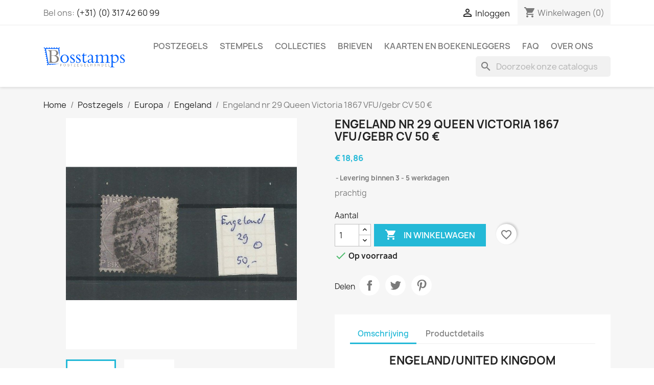

--- FILE ---
content_type: text/html; charset=utf-8
request_url: https://bosstamps.nl/engeland/6853-engeland-nr-29-queen-victoria-1867-vfugebr-cv-50-.html
body_size: 145267
content:
<!doctype html>
<html lang="nl-NL">

  <head>
    
      
  <meta charset="utf-8">


  <meta http-equiv="x-ua-compatible" content="ie=edge">



  <title>Engeland  nr 29 Queen Victoria 1867 VFU/gebr  CV 50 €</title>
  
    
  
  <meta name="description" content="prachtig">
  <meta name="keywords" content="">
        <link rel="canonical" href="https://bosstamps.nl/engeland/6853-engeland-nr-29-queen-victoria-1867-vfugebr-cv-50-.html">
    
      
  
  
    <script type="application/ld+json">
  {
    "@context": "https://schema.org",
    "@type": "Organization",
    "name" : "Bosstamps Postzegelhandel",
    "url" : "https://bosstamps.nl/"
         ,"logo": {
        "@type": "ImageObject",
        "url":"https://bosstamps.nl/img/logo-1686415709.jpg"
      }
      }
</script>

<script type="application/ld+json">
  {
    "@context": "https://schema.org",
    "@type": "WebPage",
    "isPartOf": {
      "@type": "WebSite",
      "url":  "https://bosstamps.nl/",
      "name": "Bosstamps Postzegelhandel"
    },
    "name": "Engeland  nr 29 Queen Victoria 1867 VFU/gebr  CV 50 €",
    "url":  "https://bosstamps.nl/engeland/6853-engeland-nr-29-queen-victoria-1867-vfugebr-cv-50-.html"
  }
</script>


  <script type="application/ld+json">
    {
      "@context": "https://schema.org",
      "@type": "BreadcrumbList",
      "itemListElement": [
                  {
            "@type": "ListItem",
            "position": 1,
            "name": "Home",
            "item": "https://bosstamps.nl/"
          },                  {
            "@type": "ListItem",
            "position": 2,
            "name": "Postzegels",
            "item": "https://bosstamps.nl/12-postzegels"
          },                  {
            "@type": "ListItem",
            "position": 3,
            "name": "Europa",
            "item": "https://bosstamps.nl/16-postzegels-europa"
          },                  {
            "@type": "ListItem",
            "position": 4,
            "name": "Engeland",
            "item": "https://bosstamps.nl/126-engeland"
          },                  {
            "@type": "ListItem",
            "position": 5,
            "name": "Engeland  nr 29 Queen Victoria 1867 VFU/gebr  CV 50 €",
            "item": "https://bosstamps.nl/engeland/6853-engeland-nr-29-queen-victoria-1867-vfugebr-cv-50-.html"
          }              ]
    }
  </script>
  
  
  
      <script type="application/ld+json">
  {
    "@context": "https://schema.org/",
    "@type": "Product",
    "name": "Engeland  nr 29 Queen Victoria 1867 VFU/gebr  CV 50 €",
    "description": "prachtig",
    "category": "Engeland",
    "image" :"https://bosstamps.nl/1440-home_default/engeland-nr-29-queen-victoria-1867-vfugebr-cv-50-.jpg",    "sku": "6853",
    "mpn": "6853"
        ,
    "brand": {
      "@type": "Brand",
      "name": "Bosstamps Postzegelhandel"
    }
            ,
    "weight": {
        "@context": "https://schema.org",
        "@type": "QuantitativeValue",
        "value": "0.010000",
        "unitCode": "kg"
    }
        ,
    "offers": {
      "@type": "Offer",
      "priceCurrency": "EUR",
      "name": "Engeland  nr 29 Queen Victoria 1867 VFU/gebr  CV 50 €",
      "price": "18.86",
      "url": "https://bosstamps.nl/engeland/6853-engeland-nr-29-queen-victoria-1867-vfugebr-cv-50-.html",
      "priceValidUntil": "2026-02-01",
              "image": ["https://bosstamps.nl/1440-large_default/engeland-nr-29-queen-victoria-1867-vfugebr-cv-50-.jpg","https://bosstamps.nl/1441-large_default/engeland-nr-29-queen-victoria-1867-vfugebr-cv-50-.jpg"],
            "sku": "6853",
      "mpn": "6853",
                        "availability": "https://schema.org/InStock",
      "seller": {
        "@type": "Organization",
        "name": "Bosstamps Postzegelhandel"
      }
    }
      }
</script>

  
  
    
  

  
    <meta property="og:title" content="Engeland  nr 29 Queen Victoria 1867 VFU/gebr  CV 50 €" />
    <meta property="og:description" content="prachtig" />
    <meta property="og:url" content="https://bosstamps.nl/engeland/6853-engeland-nr-29-queen-victoria-1867-vfugebr-cv-50-.html" />
    <meta property="og:site_name" content="Bosstamps Postzegelhandel" />
        



  <meta name="viewport" content="width=device-width, initial-scale=1">



  <link rel="icon" type="image/vnd.microsoft.icon" href="https://bosstamps.nl/img/favicon.ico?1686415709">
  <link rel="shortcut icon" type="image/x-icon" href="https://bosstamps.nl/img/favicon.ico?1686415709">



    <link rel="stylesheet" href="https://bosstamps.nl/themes/classic/assets/css/theme.css" type="text/css" media="all">
  <link rel="stylesheet" href="https://bosstamps.nl/modules/blockreassurance/views/dist/front.css" type="text/css" media="all">
  <link rel="stylesheet" href="/modules/ps_checkout/views/css/payments.css?version=8.5.0.7" type="text/css" media="all">
  <link rel="stylesheet" href="https://bosstamps.nl/modules/ps_searchbar/ps_searchbar.css" type="text/css" media="all">
  <link rel="stylesheet" href="https://bosstamps.nl/js/jquery/ui/themes/base/minified/jquery-ui.min.css" type="text/css" media="all">
  <link rel="stylesheet" href="https://bosstamps.nl/js/jquery/ui/themes/base/minified/jquery.ui.theme.min.css" type="text/css" media="all">
  <link rel="stylesheet" href="https://bosstamps.nl/modules/blockwishlist/public/wishlist.css" type="text/css" media="all">
  <link rel="stylesheet" href="https://bosstamps.nl/modules/ps_imageslider/css/homeslider.css" type="text/css" media="all">




  

  <script type="text/javascript">
        var blockwishlistController = "https:\/\/bosstamps.nl\/module\/blockwishlist\/action";
        var prestashop = {"cart":{"products":[],"totals":{"total":{"type":"total","label":"Totaal","amount":0,"value":"\u20ac\u00a00,00"},"total_including_tax":{"type":"total","label":"Totaal (incl. btw)","amount":0,"value":"\u20ac\u00a00,00"},"total_excluding_tax":{"type":"total","label":"Totaal (excl. btw)","amount":0,"value":"\u20ac\u00a00,00"}},"subtotals":{"products":{"type":"products","label":"Subtotaal","amount":0,"value":"\u20ac\u00a00,00"},"discounts":null,"shipping":{"type":"shipping","label":"Verzending","amount":0,"value":""},"tax":{"type":"tax","label":"inclusief BTW","amount":0,"value":"\u20ac\u00a00,00"}},"products_count":0,"summary_string":"0 artikelen","vouchers":{"allowed":1,"added":[]},"discounts":[],"minimalPurchase":0,"minimalPurchaseRequired":""},"currency":{"id":1,"name":"Euro","iso_code":"EUR","iso_code_num":"978","sign":"\u20ac"},"customer":{"lastname":null,"firstname":null,"email":null,"birthday":null,"newsletter":null,"newsletter_date_add":null,"optin":null,"website":null,"company":null,"siret":null,"ape":null,"is_logged":false,"gender":{"type":null,"name":null},"addresses":[]},"country":{"id_zone":"2","id_currency":"0","call_prefix":"1","iso_code":"US","active":"1","contains_states":"1","need_identification_number":"0","need_zip_code":"1","zip_code_format":"NNNNN","display_tax_label":"0","name":{"1":"United States","2":"Verenigde Staten"},"id":21},"language":{"name":"Nederlands (Dutch)","iso_code":"nl","locale":"nl-NL","language_code":"nl-nl","active":"1","is_rtl":"0","date_format_lite":"d-m-Y","date_format_full":"d-m-Y H:i:s","id":2},"page":{"title":"","canonical":"https:\/\/bosstamps.nl\/engeland\/6853-engeland-nr-29-queen-victoria-1867-vfugebr-cv-50-.html","meta":{"title":"Engeland  nr 29 Queen Victoria 1867 VFU\/gebr  CV 50 \u20ac","description":"prachtig","keywords":"","robots":"index"},"page_name":"product","body_classes":{"lang-nl":true,"lang-rtl":false,"country-US":true,"currency-EUR":true,"layout-full-width":true,"page-product":true,"tax-display-disabled":true,"page-customer-account":false,"product-id-6853":true,"product-Engeland  nr 29 Queen Victoria 1867 VFU\/gebr  CV 50 \u20ac":true,"product-id-category-126":true,"product-id-manufacturer-0":true,"product-id-supplier-0":true,"product-available-for-order":true},"admin_notifications":[],"password-policy":{"feedbacks":{"0":"Erg zwak","1":"Zwak","2":"gemiddeld","3":"Sterk","4":"Erg sterk","Straight rows of keys are easy to guess":"Rechte rijen toetsen zijn gemakkelijk te raden","Short keyboard patterns are easy to guess":"Korte toetsenbordpatronen zijn gemakkelijk te raden","Use a longer keyboard pattern with more turns":"Gebruik een langer toetsenbordpatroon met meer beurten","Repeats like \"aaa\" are easy to guess":"Herhalingen zoals \"aaa\" zijn gemakkelijk te raden","Repeats like \"abcabcabc\" are only slightly harder to guess than \"abc\"":"Herhalingen zoals \"abcabcabc\" zijn slechts iets moeilijker te raden dan \"abc\"","Sequences like abc or 6543 are easy to guess":"Reeksen zoals \"abc\" of \"6543\" zijn gemakkelijk te raden","Recent years are easy to guess":"Recente jaren zijn gemakkelijk te raden","Dates are often easy to guess":"Datums zijn vaak gemakkelijk te raden","This is a top-10 common password":"Dit is een top-10 veelgebruikt wachtwoord","This is a top-100 common password":"Dit is een top-100 veelgebruikt wachtwoord","This is a very common password":"Dit is een veelgebruikt wachtwoord","This is similar to a commonly used password":"Dit is vergelijkbaar met een veelgebruikt wachtwoord","A word by itself is easy to guess":"Een woord op zich is gemakkelijk te raden","Names and surnames by themselves are easy to guess":"Namen en achternamen zijn op zichzelf gemakkelijk te raden","Common names and surnames are easy to guess":"Veelvoorkomende namen en achternamen zijn gemakkelijk te raden","Use a few words, avoid common phrases":"Gebruik een paar woorden, vermijd veelvoorkomende zinnen","No need for symbols, digits, or uppercase letters":"Geen symbolen, cijfers of hoofdletters nodig","Avoid repeated words and characters":"Vermijd herhaalde woorden en tekens","Avoid sequences":"Vermijd reeksen","Avoid recent years":"Vermijd recente jaren","Avoid years that are associated with you":"Vermijd jaren die aan jou zijn gekoppeld","Avoid dates and years that are associated with you":"Vermijd datums en jaren die aan jou zijn gekoppeld","Capitalization doesn't help very much":"Hoofdletters helpen niet veel","All-uppercase is almost as easy to guess as all-lowercase":"Geheel in hoofdletters is bijna net zo gemakkelijk te raden als geheel in kleine letters","Reversed words aren't much harder to guess":"Omgekeerde woorden zijn niet veel moeilijker te raden","Predictable substitutions like '@' instead of 'a' don't help very much":"Voorspelbare vervangingen zoals \"@\" in plaats van \"a\" helpen niet erg","Add another word or two. Uncommon words are better.":"Voeg nog een of twee woorden toe. Ongewone woorden zijn beter."}}},"shop":{"name":"Bosstamps Postzegelhandel","logo":"https:\/\/bosstamps.nl\/img\/logo-1686415709.jpg","stores_icon":"https:\/\/bosstamps.nl\/img\/logo_stores.png","favicon":"https:\/\/bosstamps.nl\/img\/favicon.ico"},"core_js_public_path":"\/themes\/","urls":{"base_url":"https:\/\/bosstamps.nl\/","current_url":"https:\/\/bosstamps.nl\/engeland\/6853-engeland-nr-29-queen-victoria-1867-vfugebr-cv-50-.html","shop_domain_url":"https:\/\/bosstamps.nl","img_ps_url":"https:\/\/bosstamps.nl\/img\/","img_cat_url":"https:\/\/bosstamps.nl\/img\/c\/","img_lang_url":"https:\/\/bosstamps.nl\/img\/l\/","img_prod_url":"https:\/\/bosstamps.nl\/img\/p\/","img_manu_url":"https:\/\/bosstamps.nl\/img\/m\/","img_sup_url":"https:\/\/bosstamps.nl\/img\/su\/","img_ship_url":"https:\/\/bosstamps.nl\/img\/s\/","img_store_url":"https:\/\/bosstamps.nl\/img\/st\/","img_col_url":"https:\/\/bosstamps.nl\/img\/co\/","img_url":"https:\/\/bosstamps.nl\/themes\/classic\/assets\/img\/","css_url":"https:\/\/bosstamps.nl\/themes\/classic\/assets\/css\/","js_url":"https:\/\/bosstamps.nl\/themes\/classic\/assets\/js\/","pic_url":"https:\/\/bosstamps.nl\/upload\/","theme_assets":"https:\/\/bosstamps.nl\/themes\/classic\/assets\/","theme_dir":"https:\/\/bosstamps.nl\/themes\/classic\/","pages":{"address":"https:\/\/bosstamps.nl\/adres","addresses":"https:\/\/bosstamps.nl\/adressen","authentication":"https:\/\/bosstamps.nl\/aanmelden","manufacturer":"https:\/\/bosstamps.nl\/merken","cart":"https:\/\/bosstamps.nl\/winkelmandje","category":"https:\/\/bosstamps.nl\/index.php?controller=category","cms":"https:\/\/bosstamps.nl\/index.php?controller=cms","contact":"https:\/\/bosstamps.nl\/contact-opnemen","discount":"https:\/\/bosstamps.nl\/korting","guest_tracking":"https:\/\/bosstamps.nl\/bestelling-volgen-als-gast","history":"https:\/\/bosstamps.nl\/besteloverzicht","identity":"https:\/\/bosstamps.nl\/identiteit","index":"https:\/\/bosstamps.nl\/","my_account":"https:\/\/bosstamps.nl\/mijn-account","order_confirmation":"https:\/\/bosstamps.nl\/order-bevestiging","order_detail":"https:\/\/bosstamps.nl\/index.php?controller=order-detail","order_follow":"https:\/\/bosstamps.nl\/bestelling-volgen","order":"https:\/\/bosstamps.nl\/bestelling","order_return":"https:\/\/bosstamps.nl\/index.php?controller=order-return","order_slip":"https:\/\/bosstamps.nl\/bestel-bon","pagenotfound":"https:\/\/bosstamps.nl\/pagina-niet-gevonden","password":"https:\/\/bosstamps.nl\/wachtwoord-opvragen","pdf_invoice":"https:\/\/bosstamps.nl\/index.php?controller=pdf-invoice","pdf_order_return":"https:\/\/bosstamps.nl\/index.php?controller=pdf-order-return","pdf_order_slip":"https:\/\/bosstamps.nl\/index.php?controller=pdf-order-slip","prices_drop":"https:\/\/bosstamps.nl\/aanbiedingen","product":"https:\/\/bosstamps.nl\/index.php?controller=product","registration":"https:\/\/bosstamps.nl\/registratie","search":"https:\/\/bosstamps.nl\/zoeken","sitemap":"https:\/\/bosstamps.nl\/sitemap","stores":"https:\/\/bosstamps.nl\/winkels","supplier":"https:\/\/bosstamps.nl\/leverancier","new_products":"https:\/\/bosstamps.nl\/nieuwe-producten","brands":"https:\/\/bosstamps.nl\/merken","register":"https:\/\/bosstamps.nl\/registratie","order_login":"https:\/\/bosstamps.nl\/bestelling?login=1"},"alternative_langs":[],"actions":{"logout":"https:\/\/bosstamps.nl\/?mylogout="},"no_picture_image":{"bySize":{"small_default":{"url":"https:\/\/bosstamps.nl\/img\/p\/nl-default-small_default.jpg","width":98,"height":98},"cart_default":{"url":"https:\/\/bosstamps.nl\/img\/p\/nl-default-cart_default.jpg","width":125,"height":125},"home_default":{"url":"https:\/\/bosstamps.nl\/img\/p\/nl-default-home_default.jpg","width":250,"height":250},"medium_default":{"url":"https:\/\/bosstamps.nl\/img\/p\/nl-default-medium_default.jpg","width":452,"height":452},"large_default":{"url":"https:\/\/bosstamps.nl\/img\/p\/nl-default-large_default.jpg","width":800,"height":800}},"small":{"url":"https:\/\/bosstamps.nl\/img\/p\/nl-default-small_default.jpg","width":98,"height":98},"medium":{"url":"https:\/\/bosstamps.nl\/img\/p\/nl-default-home_default.jpg","width":250,"height":250},"large":{"url":"https:\/\/bosstamps.nl\/img\/p\/nl-default-large_default.jpg","width":800,"height":800},"legend":""}},"configuration":{"display_taxes_label":false,"display_prices_tax_incl":true,"is_catalog":false,"show_prices":true,"opt_in":{"partner":false},"quantity_discount":{"type":"discount","label":"Eenheidskorting"},"voucher_enabled":1,"return_enabled":0},"field_required":[],"breadcrumb":{"links":[{"title":"Home","url":"https:\/\/bosstamps.nl\/"},{"title":"Postzegels","url":"https:\/\/bosstamps.nl\/12-postzegels"},{"title":"Europa","url":"https:\/\/bosstamps.nl\/16-postzegels-europa"},{"title":"Engeland","url":"https:\/\/bosstamps.nl\/126-engeland"},{"title":"Engeland  nr 29 Queen Victoria 1867 VFU\/gebr  CV 50 \u20ac","url":"https:\/\/bosstamps.nl\/engeland\/6853-engeland-nr-29-queen-victoria-1867-vfugebr-cv-50-.html"}],"count":5},"link":{"protocol_link":"https:\/\/","protocol_content":"https:\/\/"},"time":1768626553,"static_token":"7deadf5fa164160150067fbc9ce973f5","token":"4d3149bb9fdf9a2805e039c3030ecff8","debug":false};
        var productsAlreadyTagged = [];
        var ps_checkoutApplePayUrl = "https:\/\/bosstamps.nl\/module\/ps_checkout\/applepay?token=7deadf5fa164160150067fbc9ce973f5";
        var ps_checkoutAutoRenderDisabled = false;
        var ps_checkoutCancelUrl = "https:\/\/bosstamps.nl\/module\/ps_checkout\/cancel?token=7deadf5fa164160150067fbc9ce973f5";
        var ps_checkoutCardBrands = ["MASTERCARD","VISA"];
        var ps_checkoutCardFundingSourceImg = "\/modules\/ps_checkout\/views\/img\/payment-cards.png";
        var ps_checkoutCardLogos = {"AMEX":"\/modules\/ps_checkout\/views\/img\/amex.svg","CB_NATIONALE":"\/modules\/ps_checkout\/views\/img\/cb.svg","DINERS":"\/modules\/ps_checkout\/views\/img\/diners.svg","DISCOVER":"\/modules\/ps_checkout\/views\/img\/discover.svg","JCB":"\/modules\/ps_checkout\/views\/img\/jcb.svg","MAESTRO":"\/modules\/ps_checkout\/views\/img\/maestro.svg","MASTERCARD":"\/modules\/ps_checkout\/views\/img\/mastercard.svg","UNIONPAY":"\/modules\/ps_checkout\/views\/img\/unionpay.svg","VISA":"\/modules\/ps_checkout\/views\/img\/visa.svg"};
        var ps_checkoutCartProductCount = 0;
        var ps_checkoutCheckUrl = "https:\/\/bosstamps.nl\/module\/ps_checkout\/check?token=7deadf5fa164160150067fbc9ce973f5";
        var ps_checkoutCheckoutTranslations = {"checkout.go.back.label":"Afrekenen","checkout.go.back.link.title":"Ga terug naar Checkout","checkout.card.payment":"Kaartbetaling","checkout.page.heading":"Besteloverzicht","checkout.cart.empty":"Uw winkelwagen is leeg.","checkout.page.subheading.card":"Kaart","checkout.page.subheading.paypal":"PayPal","checkout.payment.by.card":"U hebt ervoor gekozen om met de kaart te betalen.","checkout.payment.by.paypal":"U hebt ervoor gekozen om met PayPal te betalen.","checkout.order.summary":"Hier vindt u een kort overzicht van uw bestelling:","checkout.order.amount.total":"Het totaalbedrag van uw bestelling is","checkout.order.included.tax":"(Incl. BTW)","checkout.order.confirm.label":"Klik op \"Ik bevestig mijn bestelling\" om uw bestelling te bevestigen.","checkout.payment.token.delete.modal.header":"Deze betaalmethode verwijderen?","checkout.payment.token.delete.modal.content":"De volgende betaalmethode wordt van uw account verwijderd:","checkout.payment.token.delete.modal.confirm-button":"Betaalmethode verwijderen","checkout.payment.loader.processing-request":"Even geduld alstublieft, we verwerken uw verzoek","checkout.payment.others.link.label":"Andere betaalmethoden activeren","checkout.payment.others.confirm.button.label":"Ik bevestig mijn bestelling","checkout.form.error.label":"Er is een fout opgetreden tijdens het betalen. Probeer het opnieuw, of neem contact op met de helpdesk.","loader-component.label.header":"Bedankt voor uw aankoop!","loader-component.label.body":"Even geduld, we zijn uw betaling aan het verwerken","loader-component.label.body.longer":"Dit duurt langer dan verwacht. Even geduld alstublieft\u2026","payment-method-logos.title":"100% veilige betalingen","express-button.cart.separator":"of","express-button.checkout.express-checkout":"Gebruik Fast checkout","ok":"Ok","cancel":"Annuleren","paypal.hosted-fields.label.card-name":"Naam van de Kaarthouder","paypal.hosted-fields.placeholder.card-name":"Naam van de Kaarthouder","paypal.hosted-fields.label.card-number":"Kaartnummer","paypal.hosted-fields.placeholder.card-number":"Kaartnummer","paypal.hosted-fields.label.expiration-date":"Vervaldatum","paypal.hosted-fields.placeholder.expiration-date":"MM\/YY","paypal.hosted-fields.label.cvv":"CVC","paypal.hosted-fields.placeholder.cvv":"XXX","error.paypal-sdk":"Geen PayPal Javascript SDK-instantie","error.google-pay-sdk":"Geen Google Pay Javascript SDK-instantie","error.apple-pay-sdk":"Geen Apple Pay Javascript SDK-instantie","error.google-pay.transaction-info":"Er is een fout opgetreden bij het ophalen van de Google Pay-transactiegegevens","error.apple-pay.payment-request":"Er is een fout opgetreden bij het ophalen van het Apple Pay-betalingsverzoek","error.paypal-sdk.contingency.cancel":"Verificatie door kaarthouder geannuleerd, kies een andere betaalmethode of probeer het opnieuw.","error.paypal-sdk.contingency.error":"Er is een fout opgetreden bij de verificatie van de kaarthouder, kies een andere betaalmethode of probeer het opnieuw.","error.paypal-sdk.contingency.failure":"Verificatie van kaarthouder is mislukt, kies een andere betaalmethode of probeer het opnieuw.","error.paypal-sdk.contingency.unknown":"De verificatie van kaarthouder kan niet worden gecontroleerd, kies een andere betaalmethode of probeer het opnieuw.","APPLE_PAY_MERCHANT_SESSION_VALIDATION_ERROR":"We kunnen je Apple Pay-betaling momenteel niet verwerken. Dit kan komen door een probleem met het verifi\u00ebren van de betalingsinstellingen voor deze website. Probeer het later opnieuw of kies een andere betaalmethode.","APPROVE_APPLE_PAY_VALIDATION_ERROR":"We hebben een probleem ondervonden bij het verwerken van je Apple Pay-betaling. Controleer je bestelgegevens en probeer het opnieuw, of gebruik een andere betaalmethode."};
        var ps_checkoutCheckoutUrl = "https:\/\/bosstamps.nl\/bestelling";
        var ps_checkoutConfirmUrl = "https:\/\/bosstamps.nl\/order-bevestiging";
        var ps_checkoutCreateUrl = "https:\/\/bosstamps.nl\/module\/ps_checkout\/create?token=7deadf5fa164160150067fbc9ce973f5";
        var ps_checkoutCustomMarks = [];
        var ps_checkoutExpressCheckoutCartEnabled = false;
        var ps_checkoutExpressCheckoutOrderEnabled = false;
        var ps_checkoutExpressCheckoutProductEnabled = false;
        var ps_checkoutExpressCheckoutSelected = false;
        var ps_checkoutExpressCheckoutUrl = "https:\/\/bosstamps.nl\/module\/ps_checkout\/ExpressCheckout?token=7deadf5fa164160150067fbc9ce973f5";
        var ps_checkoutFundingSource = "paypal";
        var ps_checkoutFundingSourcesSorted = ["ideal","paypal"];
        var ps_checkoutGooglePayUrl = "https:\/\/bosstamps.nl\/module\/ps_checkout\/googlepay?token=7deadf5fa164160150067fbc9ce973f5";
        var ps_checkoutHostedFieldsContingencies = "SCA_WHEN_REQUIRED";
        var ps_checkoutHostedFieldsEnabled = false;
        var ps_checkoutIconsPath = "\/modules\/ps_checkout\/views\/img\/icons\/";
        var ps_checkoutLoaderImage = "\/modules\/ps_checkout\/views\/img\/loader.svg";
        var ps_checkoutPartnerAttributionId = "PrestaShop_Cart_PSXO_PSDownload";
        var ps_checkoutPayLaterCartPageButtonEnabled = false;
        var ps_checkoutPayLaterCategoryPageBannerEnabled = false;
        var ps_checkoutPayLaterHomePageBannerEnabled = false;
        var ps_checkoutPayLaterOrderPageBannerEnabled = false;
        var ps_checkoutPayLaterOrderPageButtonEnabled = false;
        var ps_checkoutPayLaterOrderPageMessageEnabled = false;
        var ps_checkoutPayLaterProductPageBannerEnabled = false;
        var ps_checkoutPayLaterProductPageButtonEnabled = false;
        var ps_checkoutPayLaterProductPageMessageEnabled = false;
        var ps_checkoutPayPalButtonConfiguration = "";
        var ps_checkoutPayPalEnvironment = "LIVE";
        var ps_checkoutPayPalOrderId = "";
        var ps_checkoutPayPalSdkConfig = {"clientId":"AXjYFXWyb4xJCErTUDiFkzL0Ulnn-bMm4fal4G-1nQXQ1ZQxp06fOuE7naKUXGkq2TZpYSiI9xXbs4eo","merchantId":"68V22M36RMDEW","currency":"EUR","intent":"capture","commit":"false","vault":"false","integrationDate":"2022-14-06","dataPartnerAttributionId":"PrestaShop_Cart_PSXO_PSDownload","dataCspNonce":"","dataEnable3ds":"true","disableFunding":"paylater,card,bancontact,eps,mybank,p24,blik","components":"marks,funding-eligibility"};
        var ps_checkoutPayWithTranslations = {"ideal":"Pay by iDEAL","paypal":"Betalen met PayPal"};
        var ps_checkoutPaymentMethodLogosTitleImg = "\/modules\/ps_checkout\/views\/img\/icons\/lock_checkout.svg";
        var ps_checkoutPaymentUrl = "https:\/\/bosstamps.nl\/module\/ps_checkout\/payment?token=7deadf5fa164160150067fbc9ce973f5";
        var ps_checkoutRenderPaymentMethodLogos = true;
        var ps_checkoutValidateUrl = "https:\/\/bosstamps.nl\/module\/ps_checkout\/validate?token=7deadf5fa164160150067fbc9ce973f5";
        var ps_checkoutVaultUrl = "https:\/\/bosstamps.nl\/module\/ps_checkout\/vault?token=7deadf5fa164160150067fbc9ce973f5";
        var ps_checkoutVersion = "8.5.0.7";
        var psemailsubscription_subscription = "https:\/\/bosstamps.nl\/module\/ps_emailsubscription\/subscription";
        var psr_icon_color = "#00005C";
        var removeFromWishlistUrl = "https:\/\/bosstamps.nl\/module\/blockwishlist\/action?action=deleteProductFromWishlist";
        var wishlistAddProductToCartUrl = "https:\/\/bosstamps.nl\/module\/blockwishlist\/action?action=addProductToCart";
        var wishlistUrl = "https:\/\/bosstamps.nl\/module\/blockwishlist\/view";
      </script>



  <script async src="https://www.googletagmanager.com/gtag/js?id=G-T6CFWKMJEV"></script>
<script>
  window.dataLayer = window.dataLayer || [];
  function gtag(){dataLayer.push(arguments);}
  gtag('js', new Date());
  gtag(
    'config',
    'G-T6CFWKMJEV',
    {
      'debug_mode':false
      , 'anonymize_ip': true                }
  );
</script>




    
  <meta property="og:type" content="product">
      <meta property="og:image" content="https://bosstamps.nl/1440-large_default/engeland-nr-29-queen-victoria-1867-vfugebr-cv-50-.jpg">
  
      <meta property="product:pretax_price:amount" content="18.858491">
    <meta property="product:pretax_price:currency" content="EUR">
    <meta property="product:price:amount" content="18.86">
    <meta property="product:price:currency" content="EUR">
      <meta property="product:weight:value" content="0.010000">
  <meta property="product:weight:units" content="kg">
  
  </head>

  <body id="product" class="lang-nl country-us currency-eur layout-full-width page-product tax-display-disabled product-id-6853 product-engeland--nr-29-queen-victoria-1867-vfu-gebr--cv-50 product-id-category-126 product-id-manufacturer-0 product-id-supplier-0 product-available-for-order">

    
      
    

    <main>
      
              

      <header id="header">
        
          
  <div class="header-banner">
    
  </div>



  <nav class="header-nav">
    <div class="container">
      <div class="row">
        <div class="hidden-sm-down">
          <div class="col-md-5 col-xs-12">
            <div id="_desktop_contact_link">
  <div id="contact-link">
                Bel ons: <a href='tel:(+31)(0)317426099'>(+31) (0) 317 42 60 99</a>
      </div>
</div>

          </div>
          <div class="col-md-7 right-nav">
              <div id="_desktop_user_info">
  <div class="user-info">
          <a
        href="https://bosstamps.nl/aanmelden?back=https%3A%2F%2Fbosstamps.nl%2Fengeland%2F6853-engeland-nr-29-queen-victoria-1867-vfugebr-cv-50-.html"
        title="Inloggen voor uw klantaccount"
        rel="nofollow"
      >
        <i class="material-icons">&#xE7FF;</i>
        <span class="hidden-sm-down">Inloggen</span>
      </a>
      </div>
</div>
<div id="_desktop_cart">
  <div class="blockcart cart-preview inactive" data-refresh-url="//bosstamps.nl/module/ps_shoppingcart/ajax">
    <div class="header">
              <i class="material-icons shopping-cart" aria-hidden="true">shopping_cart</i>
        <span class="hidden-sm-down">Winkelwagen</span>
        <span class="cart-products-count">(0)</span>
          </div>
  </div>
</div>

          </div>
        </div>
        <div class="hidden-md-up text-sm-center mobile">
          <div class="float-xs-left" id="menu-icon">
            <i class="material-icons d-inline">&#xE5D2;</i>
          </div>
          <div class="float-xs-right" id="_mobile_cart"></div>
          <div class="float-xs-right" id="_mobile_user_info"></div>
          <div class="top-logo" id="_mobile_logo"></div>
          <div class="clearfix"></div>
        </div>
      </div>
    </div>
  </nav>



  <div class="header-top">
    <div class="container">
       <div class="row">
        <div class="col-md-2 hidden-sm-down" id="_desktop_logo">
                                    
  <a href="https://bosstamps.nl/">
    <img
      class="logo img-fluid"
      src="https://bosstamps.nl/img/logo-1686415709.jpg"
      alt="Bosstamps Postzegelhandel"
      width="300"
      height="89">
  </a>

                              </div>
        <div class="header-top-right col-md-10 col-sm-12 position-static">
          

<div class="menu js-top-menu position-static hidden-sm-down" id="_desktop_top_menu">
    
          <ul class="top-menu" id="top-menu" data-depth="0">
                    <li class="category" id="category-12">
                          <a
                class="dropdown-item"
                href="https://bosstamps.nl/12-postzegels" data-depth="0"
                              >
                                                                      <span class="float-xs-right hidden-md-up">
                    <span data-target="#top_sub_menu_65194" data-toggle="collapse" class="navbar-toggler collapse-icons">
                      <i class="material-icons add">&#xE313;</i>
                      <i class="material-icons remove">&#xE316;</i>
                    </span>
                  </span>
                                Postzegels
              </a>
                            <div  class="popover sub-menu js-sub-menu collapse" id="top_sub_menu_65194">
                
          <ul class="top-menu"  data-depth="1">
                    <li class="category" id="category-15">
                          <a
                class="dropdown-item dropdown-submenu"
                href="https://bosstamps.nl/15-postzegels-nederlands" data-depth="1"
                              >
                                                                      <span class="float-xs-right hidden-md-up">
                    <span data-target="#top_sub_menu_51783" data-toggle="collapse" class="navbar-toggler collapse-icons">
                      <i class="material-icons add">&#xE313;</i>
                      <i class="material-icons remove">&#xE316;</i>
                    </span>
                  </span>
                                Nederlands
              </a>
                            <div  class="collapse" id="top_sub_menu_51783">
                
          <ul class="top-menu"  data-depth="2">
                    <li class="category" id="category-65">
                          <a
                class="dropdown-item"
                href="https://bosstamps.nl/65-postfris-en-ongebruikt" data-depth="2"
                              >
                                                                      <span class="float-xs-right hidden-md-up">
                    <span data-target="#top_sub_menu_69617" data-toggle="collapse" class="navbar-toggler collapse-icons">
                      <i class="material-icons add">&#xE313;</i>
                      <i class="material-icons remove">&#xE316;</i>
                    </span>
                  </span>
                                Postfris en ongebruikt
              </a>
                            <div  class="collapse" id="top_sub_menu_69617">
                
          <ul class="top-menu"  data-depth="3">
                    <li class="category" id="category-23">
                          <a
                class="dropdown-item"
                href="https://bosstamps.nl/23-po-emissie-1852" data-depth="3"
                              >
                                Emissie 1852
              </a>
                          </li>
                    <li class="category" id="category-24">
                          <a
                class="dropdown-item"
                href="https://bosstamps.nl/24-po-emissie-1864" data-depth="3"
                              >
                                Emissie 1864
              </a>
                          </li>
                    <li class="category" id="category-25">
                          <a
                class="dropdown-item"
                href="https://bosstamps.nl/25-po-emissie-1867" data-depth="3"
                              >
                                Emissie 1867
              </a>
                          </li>
                    <li class="category" id="category-26">
                          <a
                class="dropdown-item"
                href="https://bosstamps.nl/26-po-emissie-1869" data-depth="3"
                              >
                                Emissie 1869
              </a>
                          </li>
                    <li class="category" id="category-27">
                          <a
                class="dropdown-item"
                href="https://bosstamps.nl/27-po-emissie-1872" data-depth="3"
                              >
                                Emissie 1872
              </a>
                          </li>
                    <li class="category" id="category-28">
                          <a
                class="dropdown-item"
                href="https://bosstamps.nl/28-po-emissie-1876" data-depth="3"
                              >
                                Emissie 1876
              </a>
                          </li>
                    <li class="category" id="category-29">
                          <a
                class="dropdown-item"
                href="https://bosstamps.nl/29-po-emissie-1891-1899" data-depth="3"
                              >
                                Emissie 1891 - 1899
              </a>
                          </li>
                    <li class="category" id="category-30">
                          <a
                class="dropdown-item"
                href="https://bosstamps.nl/30-po-1900-1919" data-depth="3"
                              >
                                1900 - 1919
              </a>
                          </li>
                    <li class="category" id="category-31">
                          <a
                class="dropdown-item"
                href="https://bosstamps.nl/31-po-1920-1929" data-depth="3"
                              >
                                1920 - 1929
              </a>
                          </li>
                    <li class="category" id="category-66">
                          <a
                class="dropdown-item"
                href="https://bosstamps.nl/66-po-1930-1939" data-depth="3"
                              >
                                1930 - 1939
              </a>
                          </li>
                    <li class="category" id="category-67">
                          <a
                class="dropdown-item"
                href="https://bosstamps.nl/67-po-1940-1949" data-depth="3"
                              >
                                1940 - 1949
              </a>
                          </li>
                    <li class="category" id="category-32">
                          <a
                class="dropdown-item"
                href="https://bosstamps.nl/32-po-1950-1959" data-depth="3"
                              >
                                1950 - 1959
              </a>
                          </li>
                    <li class="category" id="category-33">
                          <a
                class="dropdown-item"
                href="https://bosstamps.nl/33-po-1960-1969" data-depth="3"
                              >
                                1960 - 1969
              </a>
                          </li>
                    <li class="category" id="category-68">
                          <a
                class="dropdown-item"
                href="https://bosstamps.nl/68-po-1970-1979" data-depth="3"
                              >
                                1970 - 1979
              </a>
                          </li>
                    <li class="category" id="category-69">
                          <a
                class="dropdown-item"
                href="https://bosstamps.nl/69-po-1980-1989" data-depth="3"
                              >
                                1980 - 1989
              </a>
                          </li>
                    <li class="category" id="category-70">
                          <a
                class="dropdown-item"
                href="https://bosstamps.nl/70-po-1990-1999" data-depth="3"
                              >
                                1990 - 1999
              </a>
                          </li>
                    <li class="category" id="category-71">
                          <a
                class="dropdown-item"
                href="https://bosstamps.nl/71-po-2000-heden" data-depth="3"
                              >
                                2000 - heden
              </a>
                          </li>
              </ul>
    
              </div>
                          </li>
                    <li class="category" id="category-72">
                          <a
                class="dropdown-item"
                href="https://bosstamps.nl/72-gebruikt" data-depth="2"
                              >
                                                                      <span class="float-xs-right hidden-md-up">
                    <span data-target="#top_sub_menu_97555" data-toggle="collapse" class="navbar-toggler collapse-icons">
                      <i class="material-icons add">&#xE313;</i>
                      <i class="material-icons remove">&#xE316;</i>
                    </span>
                  </span>
                                Gebruikt
              </a>
                            <div  class="collapse" id="top_sub_menu_97555">
                
          <ul class="top-menu"  data-depth="3">
                    <li class="category" id="category-73">
                          <a
                class="dropdown-item"
                href="https://bosstamps.nl/73-g-emissie-1852" data-depth="3"
                              >
                                Emissie 1852
              </a>
                          </li>
                    <li class="category" id="category-74">
                          <a
                class="dropdown-item"
                href="https://bosstamps.nl/74-g-emissie-1864" data-depth="3"
                              >
                                Emissie 1864
              </a>
                          </li>
                    <li class="category" id="category-75">
                          <a
                class="dropdown-item"
                href="https://bosstamps.nl/75-g-emissie-1867" data-depth="3"
                              >
                                Emissie 1867
              </a>
                          </li>
                    <li class="category" id="category-76">
                          <a
                class="dropdown-item"
                href="https://bosstamps.nl/76-g-emissie-1869" data-depth="3"
                              >
                                Emissie 1869
              </a>
                          </li>
                    <li class="category" id="category-77">
                          <a
                class="dropdown-item"
                href="https://bosstamps.nl/77-g-emissie-1872" data-depth="3"
                              >
                                Emissie 1872
              </a>
                          </li>
                    <li class="category" id="category-78">
                          <a
                class="dropdown-item"
                href="https://bosstamps.nl/78-g-emissie-1876" data-depth="3"
                              >
                                Emissie 1876
              </a>
                          </li>
                    <li class="category" id="category-79">
                          <a
                class="dropdown-item"
                href="https://bosstamps.nl/79-g-emissie-1891-1899" data-depth="3"
                              >
                                Emissie 1891 - 1899
              </a>
                          </li>
                    <li class="category" id="category-80">
                          <a
                class="dropdown-item"
                href="https://bosstamps.nl/80-g-1900-1919" data-depth="3"
                              >
                                1900 - 1919
              </a>
                          </li>
                    <li class="category" id="category-81">
                          <a
                class="dropdown-item"
                href="https://bosstamps.nl/81-g-1920-1929" data-depth="3"
                              >
                                1920 - 1929
              </a>
                          </li>
                    <li class="category" id="category-82">
                          <a
                class="dropdown-item"
                href="https://bosstamps.nl/82-g-1930-1939" data-depth="3"
                              >
                                1930 - 1939
              </a>
                          </li>
                    <li class="category" id="category-83">
                          <a
                class="dropdown-item"
                href="https://bosstamps.nl/83-g-1940-1949" data-depth="3"
                              >
                                1940 - 1949
              </a>
                          </li>
                    <li class="category" id="category-84">
                          <a
                class="dropdown-item"
                href="https://bosstamps.nl/84-g-1950-1959" data-depth="3"
                              >
                                1950 - 1959
              </a>
                          </li>
                    <li class="category" id="category-85">
                          <a
                class="dropdown-item"
                href="https://bosstamps.nl/85-g-1960-1969" data-depth="3"
                              >
                                1960 - 1969
              </a>
                          </li>
                    <li class="category" id="category-86">
                          <a
                class="dropdown-item"
                href="https://bosstamps.nl/86-g-1970-1979" data-depth="3"
                              >
                                1970 - 1979
              </a>
                          </li>
                    <li class="category" id="category-87">
                          <a
                class="dropdown-item"
                href="https://bosstamps.nl/87-g-1980-1989" data-depth="3"
                              >
                                1980 - 1989
              </a>
                          </li>
                    <li class="category" id="category-88">
                          <a
                class="dropdown-item"
                href="https://bosstamps.nl/88-g-1990-1999" data-depth="3"
                              >
                                1990 - 1999
              </a>
                          </li>
                    <li class="category" id="category-89">
                          <a
                class="dropdown-item"
                href="https://bosstamps.nl/89-g-2000-heden" data-depth="3"
                              >
                                2000 - heden
              </a>
                          </li>
              </ul>
    
              </div>
                          </li>
                    <li class="category" id="category-90">
                          <a
                class="dropdown-item"
                href="https://bosstamps.nl/90-postzegelboekjes" data-depth="2"
                              >
                                                                      <span class="float-xs-right hidden-md-up">
                    <span data-target="#top_sub_menu_85400" data-toggle="collapse" class="navbar-toggler collapse-icons">
                      <i class="material-icons add">&#xE313;</i>
                      <i class="material-icons remove">&#xE316;</i>
                    </span>
                  </span>
                                Postzegelboekjes
              </a>
                            <div  class="collapse" id="top_sub_menu_85400">
                
          <ul class="top-menu"  data-depth="3">
                    <li class="category" id="category-91">
                          <a
                class="dropdown-item"
                href="https://bosstamps.nl/91-pb1-pb15" data-depth="3"
                              >
                                PB1 - PB15
              </a>
                          </li>
                    <li class="category" id="category-92">
                          <a
                class="dropdown-item"
                href="https://bosstamps.nl/92-pb16-pb30" data-depth="3"
                              >
                                PB16 - PB30
              </a>
                          </li>
                    <li class="category" id="category-93">
                          <a
                class="dropdown-item"
                href="https://bosstamps.nl/93-pb31-pb45" data-depth="3"
                              >
                                PB31 - PB45
              </a>
                          </li>
                    <li class="category" id="category-94">
                          <a
                class="dropdown-item"
                href="https://bosstamps.nl/94-pb45-heden" data-depth="3"
                              >
                                PB45 - heden
              </a>
                          </li>
              </ul>
    
              </div>
                          </li>
                    <li class="category" id="category-95">
                          <a
                class="dropdown-item"
                href="https://bosstamps.nl/95-fdc-eerstedag" data-depth="2"
                              >
                                                                      <span class="float-xs-right hidden-md-up">
                    <span data-target="#top_sub_menu_32810" data-toggle="collapse" class="navbar-toggler collapse-icons">
                      <i class="material-icons add">&#xE313;</i>
                      <i class="material-icons remove">&#xE316;</i>
                    </span>
                  </span>
                                FDC (Eerstedag)
              </a>
                            <div  class="collapse" id="top_sub_menu_32810">
                
          <ul class="top-menu"  data-depth="3">
                    <li class="category" id="category-96">
                          <a
                class="dropdown-item"
                href="https://bosstamps.nl/96-fdc-e1-e149" data-depth="3"
                              >
                                FDC E1 - E149
              </a>
                          </li>
                    <li class="category" id="category-97">
                          <a
                class="dropdown-item"
                href="https://bosstamps.nl/97-fdc-e150-e249" data-depth="3"
                              >
                                FDC E150 - E249
              </a>
                          </li>
                    <li class="category" id="category-98">
                          <a
                class="dropdown-item"
                href="https://bosstamps.nl/98-fdc-e250-e349" data-depth="3"
                              >
                                FDC E250 - E349
              </a>
                          </li>
                    <li class="category" id="category-99">
                          <a
                class="dropdown-item"
                href="https://bosstamps.nl/99-fdc-e350-e449" data-depth="3"
                              >
                                FDC E350 - E449
              </a>
                          </li>
                    <li class="category" id="category-100">
                          <a
                class="dropdown-item"
                href="https://bosstamps.nl/100-fdc-e450-heden" data-depth="3"
                              >
                                FDC E450 - heden
              </a>
                          </li>
              </ul>
    
              </div>
                          </li>
                    <li class="category" id="category-104">
                          <a
                class="dropdown-item"
                href="https://bosstamps.nl/104-luchtpost" data-depth="2"
                              >
                                Luchtpost
              </a>
                          </li>
                    <li class="category" id="category-41">
                          <a
                class="dropdown-item"
                href="https://bosstamps.nl/41-plaatfouten" data-depth="2"
                              >
                                Plaatfouten
              </a>
                          </li>
                    <li class="category" id="category-35">
                          <a
                class="dropdown-item"
                href="https://bosstamps.nl/35-port" data-depth="2"
                              >
                                Port
              </a>
                          </li>
                    <li class="category" id="category-105">
                          <a
                class="dropdown-item"
                href="https://bosstamps.nl/105-nl-overige" data-depth="2"
                              >
                                Overige
              </a>
                          </li>
              </ul>
    
              </div>
                          </li>
                    <li class="category" id="category-34">
                          <a
                class="dropdown-item dropdown-submenu"
                href="https://bosstamps.nl/34-back-of-book" data-depth="1"
                              >
                                                                      <span class="float-xs-right hidden-md-up">
                    <span data-target="#top_sub_menu_43265" data-toggle="collapse" class="navbar-toggler collapse-icons">
                      <i class="material-icons add">&#xE313;</i>
                      <i class="material-icons remove">&#xE316;</i>
                    </span>
                  </span>
                                Back of Book
              </a>
                            <div  class="collapse" id="top_sub_menu_43265">
                
          <ul class="top-menu"  data-depth="2">
                    <li class="category" id="category-36">
                          <a
                class="dropdown-item"
                href="https://bosstamps.nl/36-postbewijs" data-depth="2"
                              >
                                Postbewijs
              </a>
                          </li>
                    <li class="category" id="category-37">
                          <a
                class="dropdown-item"
                href="https://bosstamps.nl/37-telegraaf" data-depth="2"
                              >
                                Telegraaf
              </a>
                          </li>
                    <li class="category" id="category-39">
                          <a
                class="dropdown-item"
                href="https://bosstamps.nl/39-dienst" data-depth="2"
                              >
                                Dienst
              </a>
                          </li>
                    <li class="category" id="category-40">
                          <a
                class="dropdown-item"
                href="https://bosstamps.nl/40-internering" data-depth="2"
                              >
                                Internering
              </a>
                          </li>
                    <li class="category" id="category-42">
                          <a
                class="dropdown-item"
                href="https://bosstamps.nl/42-roltandingen" data-depth="2"
                              >
                                Roltandingen
              </a>
                          </li>
                    <li class="category" id="category-50">
                          <a
                class="dropdown-item"
                href="https://bosstamps.nl/50-pakket-verreken" data-depth="2"
                              >
                                Pakket-verreken
              </a>
                          </li>
                    <li class="category" id="category-106">
                          <a
                class="dropdown-item"
                href="https://bosstamps.nl/106-perfins" data-depth="2"
                              >
                                Perfins
              </a>
                          </li>
                    <li class="category" id="category-107">
                          <a
                class="dropdown-item"
                href="https://bosstamps.nl/107-b-overige" data-depth="2"
                              >
                                Overige
              </a>
                          </li>
                    <li class="category" id="category-120">
                          <a
                class="dropdown-item"
                href="https://bosstamps.nl/120-brandkast" data-depth="2"
                              >
                                Brandkast
              </a>
                          </li>
              </ul>
    
              </div>
                          </li>
                    <li class="category" id="category-43">
                          <a
                class="dropdown-item dropdown-submenu"
                href="https://bosstamps.nl/43-stempels" data-depth="1"
                              >
                                                                      <span class="float-xs-right hidden-md-up">
                    <span data-target="#top_sub_menu_80726" data-toggle="collapse" class="navbar-toggler collapse-icons">
                      <i class="material-icons add">&#xE313;</i>
                      <i class="material-icons remove">&#xE316;</i>
                    </span>
                  </span>
                                Stempels
              </a>
                            <div  class="collapse" id="top_sub_menu_80726">
                
          <ul class="top-menu"  data-depth="2">
                    <li class="category" id="category-44">
                          <a
                class="dropdown-item"
                href="https://bosstamps.nl/44-kleinrond" data-depth="2"
                              >
                                Kleinrond
              </a>
                          </li>
                    <li class="category" id="category-45">
                          <a
                class="dropdown-item"
                href="https://bosstamps.nl/45-halfrond" data-depth="2"
                              >
                                Halfrond
              </a>
                          </li>
                    <li class="category" id="category-46">
                          <a
                class="dropdown-item"
                href="https://bosstamps.nl/46-grootrond" data-depth="2"
                              >
                                Grootrond
              </a>
                          </li>
                    <li class="category" id="category-47">
                          <a
                class="dropdown-item"
                href="https://bosstamps.nl/47-punt" data-depth="2"
                              >
                                Punt
              </a>
                          </li>
                    <li class="category" id="category-118">
                          <a
                class="dropdown-item"
                href="https://bosstamps.nl/118-lang" data-depth="2"
                              >
                                Lang
              </a>
                          </li>
                    <li class="category" id="category-48">
                          <a
                class="dropdown-item"
                href="https://bosstamps.nl/48-franco-takje" data-depth="2"
                              >
                                Franco-takje
              </a>
                          </li>
                    <li class="category" id="category-49">
                          <a
                class="dropdown-item"
                href="https://bosstamps.nl/49-s-overige" data-depth="2"
                              >
                                Overige
              </a>
                          </li>
                    <li class="category" id="category-121">
                          <a
                class="dropdown-item"
                href="https://bosstamps.nl/121-twee-letter" data-depth="2"
                              >
                                Twee-letter
              </a>
                          </li>
              </ul>
    
              </div>
                          </li>
                    <li class="category" id="category-17">
                          <a
                class="dropdown-item dropdown-submenu"
                href="https://bosstamps.nl/17-postzegels-kolonien" data-depth="1"
                              >
                                                                      <span class="float-xs-right hidden-md-up">
                    <span data-target="#top_sub_menu_1090" data-toggle="collapse" class="navbar-toggler collapse-icons">
                      <i class="material-icons add">&#xE313;</i>
                      <i class="material-icons remove">&#xE316;</i>
                    </span>
                  </span>
                                Koloniën
              </a>
                            <div  class="collapse" id="top_sub_menu_1090">
                
          <ul class="top-menu"  data-depth="2">
                    <li class="category" id="category-52">
                          <a
                class="dropdown-item"
                href="https://bosstamps.nl/52-suriname" data-depth="2"
                              >
                                                                      <span class="float-xs-right hidden-md-up">
                    <span data-target="#top_sub_menu_15416" data-toggle="collapse" class="navbar-toggler collapse-icons">
                      <i class="material-icons add">&#xE313;</i>
                      <i class="material-icons remove">&#xE316;</i>
                    </span>
                  </span>
                                Suriname
              </a>
                            <div  class="collapse" id="top_sub_menu_15416">
                
          <ul class="top-menu"  data-depth="3">
                    <li class="category" id="category-110">
                          <a
                class="dropdown-item"
                href="https://bosstamps.nl/110-voor-1975" data-depth="3"
                              >
                                Voor 1975
              </a>
                          </li>
                    <li class="category" id="category-111">
                          <a
                class="dropdown-item"
                href="https://bosstamps.nl/111-1975-heden" data-depth="3"
                              >
                                1975 - heden
              </a>
                          </li>
              </ul>
    
              </div>
                          </li>
                    <li class="category" id="category-53">
                          <a
                class="dropdown-item"
                href="https://bosstamps.nl/53-ned-indie" data-depth="2"
                              >
                                                                      <span class="float-xs-right hidden-md-up">
                    <span data-target="#top_sub_menu_7565" data-toggle="collapse" class="navbar-toggler collapse-icons">
                      <i class="material-icons add">&#xE313;</i>
                      <i class="material-icons remove">&#xE316;</i>
                    </span>
                  </span>
                                Ned. Indië
              </a>
                            <div  class="collapse" id="top_sub_menu_7565">
                
          <ul class="top-menu"  data-depth="3">
                    <li class="category" id="category-112">
                          <a
                class="dropdown-item"
                href="https://bosstamps.nl/112-ni-postfris-en-ongebruikt" data-depth="3"
                              >
                                Postfris en ongebruikt
              </a>
                          </li>
                    <li class="category" id="category-113">
                          <a
                class="dropdown-item"
                href="https://bosstamps.nl/113-ni-gebruikt" data-depth="3"
                              >
                                Gebruikt
              </a>
                          </li>
              </ul>
    
              </div>
                          </li>
                    <li class="category" id="category-54">
                          <a
                class="dropdown-item"
                href="https://bosstamps.nl/54-ned-antillen" data-depth="2"
                              >
                                                                      <span class="float-xs-right hidden-md-up">
                    <span data-target="#top_sub_menu_71578" data-toggle="collapse" class="navbar-toggler collapse-icons">
                      <i class="material-icons add">&#xE313;</i>
                      <i class="material-icons remove">&#xE316;</i>
                    </span>
                  </span>
                                Ned. Antillen
              </a>
                            <div  class="collapse" id="top_sub_menu_71578">
                
          <ul class="top-menu"  data-depth="3">
                    <li class="category" id="category-114">
                          <a
                class="dropdown-item"
                href="https://bosstamps.nl/114-ant-voor-1975" data-depth="3"
                              >
                                Voor 1975
              </a>
                          </li>
                    <li class="category" id="category-115">
                          <a
                class="dropdown-item"
                href="https://bosstamps.nl/115-ant-1975-heden" data-depth="3"
                              >
                                1975 - heden
              </a>
                          </li>
              </ul>
    
              </div>
                          </li>
                    <li class="category" id="category-51">
                          <a
                class="dropdown-item"
                href="https://bosstamps.nl/51-curacao" data-depth="2"
                              >
                                                                      <span class="float-xs-right hidden-md-up">
                    <span data-target="#top_sub_menu_8858" data-toggle="collapse" class="navbar-toggler collapse-icons">
                      <i class="material-icons add">&#xE313;</i>
                      <i class="material-icons remove">&#xE316;</i>
                    </span>
                  </span>
                                Curaçao
              </a>
                            <div  class="collapse" id="top_sub_menu_8858">
                
          <ul class="top-menu"  data-depth="3">
                    <li class="category" id="category-116">
                          <a
                class="dropdown-item"
                href="https://bosstamps.nl/116-cur-postfris-en-ongebruikt" data-depth="3"
                              >
                                Postfris en ongebruikt
              </a>
                          </li>
                    <li class="category" id="category-117">
                          <a
                class="dropdown-item"
                href="https://bosstamps.nl/117-cur-gebruikt" data-depth="3"
                              >
                                Gebruikt
              </a>
                          </li>
              </ul>
    
              </div>
                          </li>
                    <li class="category" id="category-109">
                          <a
                class="dropdown-item"
                href="https://bosstamps.nl/109-aruba" data-depth="2"
                              >
                                Aruba
              </a>
                          </li>
                    <li class="category" id="category-55">
                          <a
                class="dropdown-item"
                href="https://bosstamps.nl/55-nieuw-guinea" data-depth="2"
                              >
                                Nieuw-Guinea
              </a>
                          </li>
              </ul>
    
              </div>
                          </li>
                    <li class="category" id="category-16">
                          <a
                class="dropdown-item dropdown-submenu"
                href="https://bosstamps.nl/16-postzegels-europa" data-depth="1"
                              >
                                                                      <span class="float-xs-right hidden-md-up">
                    <span data-target="#top_sub_menu_5829" data-toggle="collapse" class="navbar-toggler collapse-icons">
                      <i class="material-icons add">&#xE313;</i>
                      <i class="material-icons remove">&#xE316;</i>
                    </span>
                  </span>
                                Europa
              </a>
                            <div  class="collapse" id="top_sub_menu_5829">
                
          <ul class="top-menu"  data-depth="2">
                    <li class="category" id="category-56">
                          <a
                class="dropdown-item"
                href="https://bosstamps.nl/56-belgie" data-depth="2"
                              >
                                België
              </a>
                          </li>
                    <li class="category" id="category-57">
                          <a
                class="dropdown-item"
                href="https://bosstamps.nl/57-frankrijk" data-depth="2"
                              >
                                Frankrijk
              </a>
                          </li>
                    <li class="category" id="category-58">
                          <a
                class="dropdown-item"
                href="https://bosstamps.nl/58-duitsland" data-depth="2"
                              >
                                Duitsland
              </a>
                          </li>
                    <li class="category" id="category-59">
                          <a
                class="dropdown-item"
                href="https://bosstamps.nl/59-luxemburg" data-depth="2"
                              >
                                Luxemburg
              </a>
                          </li>
                    <li class="category" id="category-60">
                          <a
                class="dropdown-item"
                href="https://bosstamps.nl/60-zweden" data-depth="2"
                              >
                                Zweden
              </a>
                          </li>
                    <li class="category" id="category-63">
                          <a
                class="dropdown-item"
                href="https://bosstamps.nl/63-liechtenstein" data-depth="2"
                              >
                                Liechtenstein
              </a>
                          </li>
                    <li class="category" id="category-119">
                          <a
                class="dropdown-item"
                href="https://bosstamps.nl/119-ijsland" data-depth="2"
                              >
                                IJsland
              </a>
                          </li>
                    <li class="category" id="category-124">
                          <a
                class="dropdown-item"
                href="https://bosstamps.nl/124-noorwegen" data-depth="2"
                              >
                                Noorwegen
              </a>
                          </li>
                    <li class="category" id="category-125">
                          <a
                class="dropdown-item"
                href="https://bosstamps.nl/125-zwitserland" data-depth="2"
                              >
                                Zwitserland
              </a>
                          </li>
                    <li class="category" id="category-126">
                          <a
                class="dropdown-item"
                href="https://bosstamps.nl/126-engeland" data-depth="2"
                              >
                                Engeland
              </a>
                          </li>
                    <li class="category" id="category-127">
                          <a
                class="dropdown-item"
                href="https://bosstamps.nl/127-spanje" data-depth="2"
                              >
                                Spanje
              </a>
                          </li>
                    <li class="category" id="category-128">
                          <a
                class="dropdown-item"
                href="https://bosstamps.nl/128-finland" data-depth="2"
                              >
                                Finland
              </a>
                          </li>
              </ul>
    
              </div>
                          </li>
              </ul>
    
              </div>
                          </li>
                    <li class="category" id="category-43">
                          <a
                class="dropdown-item"
                href="https://bosstamps.nl/43-stempels" data-depth="0"
                              >
                                                                      <span class="float-xs-right hidden-md-up">
                    <span data-target="#top_sub_menu_99577" data-toggle="collapse" class="navbar-toggler collapse-icons">
                      <i class="material-icons add">&#xE313;</i>
                      <i class="material-icons remove">&#xE316;</i>
                    </span>
                  </span>
                                Stempels
              </a>
                            <div  class="popover sub-menu js-sub-menu collapse" id="top_sub_menu_99577">
                
          <ul class="top-menu"  data-depth="1">
                    <li class="category" id="category-44">
                          <a
                class="dropdown-item dropdown-submenu"
                href="https://bosstamps.nl/44-kleinrond" data-depth="1"
                              >
                                Kleinrond
              </a>
                          </li>
                    <li class="category" id="category-45">
                          <a
                class="dropdown-item dropdown-submenu"
                href="https://bosstamps.nl/45-halfrond" data-depth="1"
                              >
                                Halfrond
              </a>
                          </li>
                    <li class="category" id="category-46">
                          <a
                class="dropdown-item dropdown-submenu"
                href="https://bosstamps.nl/46-grootrond" data-depth="1"
                              >
                                Grootrond
              </a>
                          </li>
                    <li class="category" id="category-47">
                          <a
                class="dropdown-item dropdown-submenu"
                href="https://bosstamps.nl/47-punt" data-depth="1"
                              >
                                Punt
              </a>
                          </li>
                    <li class="category" id="category-118">
                          <a
                class="dropdown-item dropdown-submenu"
                href="https://bosstamps.nl/118-lang" data-depth="1"
                              >
                                Lang
              </a>
                          </li>
                    <li class="category" id="category-48">
                          <a
                class="dropdown-item dropdown-submenu"
                href="https://bosstamps.nl/48-franco-takje" data-depth="1"
                              >
                                Franco-takje
              </a>
                          </li>
                    <li class="category" id="category-49">
                          <a
                class="dropdown-item dropdown-submenu"
                href="https://bosstamps.nl/49-s-overige" data-depth="1"
                              >
                                Overige
              </a>
                          </li>
                    <li class="category" id="category-121">
                          <a
                class="dropdown-item dropdown-submenu"
                href="https://bosstamps.nl/121-twee-letter" data-depth="1"
                              >
                                Twee-letter
              </a>
                          </li>
              </ul>
    
              </div>
                          </li>
                    <li class="category" id="category-14">
                          <a
                class="dropdown-item"
                href="https://bosstamps.nl/14-collecties" data-depth="0"
                              >
                                                                      <span class="float-xs-right hidden-md-up">
                    <span data-target="#top_sub_menu_6038" data-toggle="collapse" class="navbar-toggler collapse-icons">
                      <i class="material-icons add">&#xE313;</i>
                      <i class="material-icons remove">&#xE316;</i>
                    </span>
                  </span>
                                Collecties
              </a>
                            <div  class="popover sub-menu js-sub-menu collapse" id="top_sub_menu_6038">
                
          <ul class="top-menu"  data-depth="1">
                    <li class="category" id="category-19">
                          <a
                class="dropdown-item dropdown-submenu"
                href="https://bosstamps.nl/19-collecties-nederlands" data-depth="1"
                              >
                                Nederlands
              </a>
                          </li>
                    <li class="category" id="category-20">
                          <a
                class="dropdown-item dropdown-submenu"
                href="https://bosstamps.nl/20-collecties-europa" data-depth="1"
                              >
                                Europa
              </a>
                          </li>
                    <li class="category" id="category-21">
                          <a
                class="dropdown-item dropdown-submenu"
                href="https://bosstamps.nl/21-collecties-kolonien" data-depth="1"
                              >
                                Koloniën
              </a>
                          </li>
                    <li class="category" id="category-22">
                          <a
                class="dropdown-item dropdown-submenu"
                href="https://bosstamps.nl/22-collecties-wereld" data-depth="1"
                              >
                                Wereld
              </a>
                          </li>
                    <li class="category" id="category-108">
                          <a
                class="dropdown-item dropdown-submenu"
                href="https://bosstamps.nl/108-c-overige" data-depth="1"
                              >
                                Overige
              </a>
                          </li>
              </ul>
    
              </div>
                          </li>
                    <li class="category" id="category-13">
                          <a
                class="dropdown-item"
                href="https://bosstamps.nl/13-brieven" data-depth="0"
                              >
                                                                      <span class="float-xs-right hidden-md-up">
                    <span data-target="#top_sub_menu_49391" data-toggle="collapse" class="navbar-toggler collapse-icons">
                      <i class="material-icons add">&#xE313;</i>
                      <i class="material-icons remove">&#xE316;</i>
                    </span>
                  </span>
                                Brieven
              </a>
                            <div  class="popover sub-menu js-sub-menu collapse" id="top_sub_menu_49391">
                
          <ul class="top-menu"  data-depth="1">
                    <li class="category" id="category-122">
                          <a
                class="dropdown-item dropdown-submenu"
                href="https://bosstamps.nl/122-brieven-nederland" data-depth="1"
                              >
                                Brieven Nederland
              </a>
                          </li>
                    <li class="category" id="category-123">
                          <a
                class="dropdown-item dropdown-submenu"
                href="https://bosstamps.nl/123-brieven-buitenland" data-depth="1"
                              >
                                Brieven Buitenland
              </a>
                          </li>
              </ul>
    
              </div>
                          </li>
                    <li class="category" id="category-129">
                          <a
                class="dropdown-item"
                href="https://bosstamps.nl/129-kaarten-en-boekenleggers" data-depth="0"
                              >
                                Kaarten en Boekenleggers
              </a>
                          </li>
                    <li class="cms-page" id="cms-page-6">
                          <a
                class="dropdown-item"
                href="https://bosstamps.nl/content/6-faq" data-depth="0"
                              >
                                FAQ
              </a>
                          </li>
                    <li class="cms-page" id="cms-page-4">
                          <a
                class="dropdown-item"
                href="https://bosstamps.nl/content/4-over-ons" data-depth="0"
                              >
                                Over ons
              </a>
                          </li>
              </ul>
    
    <div class="clearfix"></div>
</div>
<div id="search_widget" class="search-widgets" data-search-controller-url="//bosstamps.nl/zoeken">
  <form method="get" action="//bosstamps.nl/zoeken">
    <input type="hidden" name="controller" value="search">
    <i class="material-icons search" aria-hidden="true">search</i>
    <input type="text" name="s" value="" placeholder="Doorzoek onze catalogus" aria-label="Zoeken">
    <i class="material-icons clear" aria-hidden="true">clear</i>
  </form>
</div>

        </div>
      </div>
      <div id="mobile_top_menu_wrapper" class="row hidden-md-up" style="display:none;">
        <div class="js-top-menu mobile" id="_mobile_top_menu"></div>
        <div class="js-top-menu-bottom">
          <div id="_mobile_currency_selector"></div>
          <div id="_mobile_language_selector"></div>
          <div id="_mobile_contact_link"></div>
        </div>
      </div>
    </div>
  </div>
  

        
      </header>

      <section id="wrapper">
        
          
<aside id="notifications">
  <div class="notifications-container container">
    
    
    
      </div>
</aside>
        

        
        <div class="container">
          
            <nav data-depth="5" class="breadcrumb">
  <ol>
    
              
          <li>
                          <a href="https://bosstamps.nl/"><span>Home</span></a>
                      </li>
        
              
          <li>
                          <a href="https://bosstamps.nl/12-postzegels"><span>Postzegels</span></a>
                      </li>
        
              
          <li>
                          <a href="https://bosstamps.nl/16-postzegels-europa"><span>Europa</span></a>
                      </li>
        
              
          <li>
                          <a href="https://bosstamps.nl/126-engeland"><span>Engeland</span></a>
                      </li>
        
              
          <li>
                          <span>Engeland  nr 29 Queen Victoria 1867 VFU/gebr  CV 50 €</span>
                      </li>
        
          
  </ol>
</nav>
          

          <div class="row">
            

            
  <div id="content-wrapper" class="js-content-wrapper col-xs-12">
    
    

  <section id="main">
    <meta content="https://bosstamps.nl/engeland/6853-engeland-nr-29-queen-victoria-1867-vfugebr-cv-50-.html">

    <div class="row product-container js-product-container">
      <div class="col-md-6">
        
          <section class="page-content" id="content">
            
              
    <ul class="product-flags js-product-flags">
            </ul>


              
                <div class="images-container js-images-container">
  
    <div class="product-cover">
              <picture>
                              <img
            class="js-qv-product-cover img-fluid"
            src="https://bosstamps.nl/1440-large_default/engeland-nr-29-queen-victoria-1867-vfugebr-cv-50-.jpg"
                          alt="Engeland  nr 29 Queen Victoria 1867 VFU/gebr  CV 50 €"
              title="Engeland  nr 29 Queen Victoria 1867 VFU/gebr  CV 50 €"
                        loading="lazy"
            width="800"
            height="800"
          >
        </picture>
        <div class="layer hidden-sm-down" data-toggle="modal" data-target="#product-modal">
          <i class="material-icons zoom-in">search</i>
        </div>
          </div>
  

  
    <div class="js-qv-mask mask">
      <ul class="product-images js-qv-product-images">
                  <li class="thumb-container js-thumb-container">
            <picture>
                                          <img
                class="thumb js-thumb  selected js-thumb-selected "
                data-image-medium-src="https://bosstamps.nl/1440-medium_default/engeland-nr-29-queen-victoria-1867-vfugebr-cv-50-.jpg"
                data-image-medium-sources="{&quot;jpg&quot;:&quot;https:\/\/bosstamps.nl\/1440-medium_default\/engeland-nr-29-queen-victoria-1867-vfugebr-cv-50-.jpg&quot;}"                data-image-large-src="https://bosstamps.nl/1440-large_default/engeland-nr-29-queen-victoria-1867-vfugebr-cv-50-.jpg"
                data-image-large-sources="{&quot;jpg&quot;:&quot;https:\/\/bosstamps.nl\/1440-large_default\/engeland-nr-29-queen-victoria-1867-vfugebr-cv-50-.jpg&quot;}"                src="https://bosstamps.nl/1440-small_default/engeland-nr-29-queen-victoria-1867-vfugebr-cv-50-.jpg"
                                  alt="Engeland  nr 29 Queen Victoria 1867 VFU/gebr  CV 50 €"
                  title="Engeland  nr 29 Queen Victoria 1867 VFU/gebr  CV 50 €"
                                loading="lazy"
                width="98"
                height="98"
              >
            </picture>
          </li>
                  <li class="thumb-container js-thumb-container">
            <picture>
                                          <img
                class="thumb js-thumb "
                data-image-medium-src="https://bosstamps.nl/1441-medium_default/engeland-nr-29-queen-victoria-1867-vfugebr-cv-50-.jpg"
                data-image-medium-sources="{&quot;jpg&quot;:&quot;https:\/\/bosstamps.nl\/1441-medium_default\/engeland-nr-29-queen-victoria-1867-vfugebr-cv-50-.jpg&quot;}"                data-image-large-src="https://bosstamps.nl/1441-large_default/engeland-nr-29-queen-victoria-1867-vfugebr-cv-50-.jpg"
                data-image-large-sources="{&quot;jpg&quot;:&quot;https:\/\/bosstamps.nl\/1441-large_default\/engeland-nr-29-queen-victoria-1867-vfugebr-cv-50-.jpg&quot;}"                src="https://bosstamps.nl/1441-small_default/engeland-nr-29-queen-victoria-1867-vfugebr-cv-50-.jpg"
                                  alt="Engeland  nr 29 Queen Victoria 1867 VFU/gebr  CV 50 €"
                  title="Engeland  nr 29 Queen Victoria 1867 VFU/gebr  CV 50 €"
                                loading="lazy"
                width="98"
                height="98"
              >
            </picture>
          </li>
              </ul>
    </div>
  

</div>
              
              <div class="scroll-box-arrows">
                <i class="material-icons left">&#xE314;</i>
                <i class="material-icons right">&#xE315;</i>
              </div>

            
          </section>
        
        </div>
        <div class="col-md-6">
          
            
              <h1 class="h1">Engeland  nr 29 Queen Victoria 1867 VFU/gebr  CV 50 €</h1>
            
          
          
              <div class="product-prices js-product-prices">
    
          

    
      <div
        class="product-price h5 ">

        <div class="current-price">
          <span class='current-price-value' content="18.86">
                                      € 18,86
                      </span>

                  </div>

        
                  
      </div>
    

    
          

    
          

    
            

    

    <div class="tax-shipping-delivery-label">
            
      
                                    <span class="delivery-information">Levering binnen 3 - 5 werkdagen</span>
                            </div>
  </div>
          

          <div class="product-information">
            
              <div id="product-description-short-6853" class="product-description"><p>prachtig</p></div>
            

            
            <div class="product-actions js-product-actions">
              
                <form action="https://bosstamps.nl/winkelmandje" method="post" id="add-to-cart-or-refresh">
                  <input type="hidden" name="token" value="7deadf5fa164160150067fbc9ce973f5">
                  <input type="hidden" name="id_product" value="6853" id="product_page_product_id">
                  <input type="hidden" name="id_customization" value="0" id="product_customization_id" class="js-product-customization-id">

                  
                    <div class="product-variants js-product-variants">
  </div>
                  

                  
                                      

                  
                    <section class="product-discounts js-product-discounts">
  </section>
                  

                  
                    <div class="product-add-to-cart js-product-add-to-cart">
      <span class="control-label">Aantal</span>

    
      <div class="product-quantity clearfix">
        <div class="qty">
          <input
            type="number"
            name="qty"
            id="quantity_wanted"
            inputmode="numeric"
            pattern="[0-9]*"
                          value="1"
              min="1"
                        class="input-group"
            aria-label="Aantal"
          >
        </div>

        <div class="add">
          <button
            class="btn btn-primary add-to-cart"
            data-button-action="add-to-cart"
            type="submit"
                      >
            <i class="material-icons shopping-cart">&#xE547;</i>
            In winkelwagen
          </button>
        </div>

        <div
  class="wishlist-button"
  data-url="https://bosstamps.nl/module/blockwishlist/action?action=deleteProductFromWishlist"
  data-product-id="6853"
  data-product-attribute-id="0"
  data-is-logged=""
  data-list-id="1"
  data-checked="true"
  data-is-product="true"
></div>

<div id="stripe-express-checkout-element">
  <!-- Express Checkout Element will be inserted here -->
</div>
<div id="stripe-error-message">
  <!-- Display error message to your customers here -->
</div>

      </div>
    

    
      <span id="product-availability" class="js-product-availability">
                              <i class="material-icons rtl-no-flip product-available">&#xE5CA;</i>
                    Op voorraad
              </span>
    

    
      <p class="product-minimal-quantity js-product-minimal-quantity">
              </p>
    
  </div>
                  

                  
                    <div class="product-additional-info js-product-additional-info">
  

      <div class="social-sharing">
      <span>Delen</span>
      <ul>
                  <li class="facebook icon-gray"><a href="https://www.facebook.com/sharer.php?u=https%3A%2F%2Fbosstamps.nl%2Fengeland%2F6853-engeland-nr-29-queen-victoria-1867-vfugebr-cv-50-.html" class="text-hide" title="Delen" target="_blank" rel="noopener noreferrer">Delen</a></li>
                  <li class="twitter icon-gray"><a href="https://twitter.com/intent/tweet?text=Engeland++nr+29+Queen+Victoria+1867+VFU%2Fgebr++CV+50+%E2%82%AC https%3A%2F%2Fbosstamps.nl%2Fengeland%2F6853-engeland-nr-29-queen-victoria-1867-vfugebr-cv-50-.html" class="text-hide" title="Tweet" target="_blank" rel="noopener noreferrer">Tweet</a></li>
                  <li class="pinterest icon-gray"><a href="https://www.pinterest.com/pin/create/button/?url=https%3A%2F%2Fbosstamps.nl%2Fengeland%2F6853-engeland-nr-29-queen-victoria-1867-vfugebr-cv-50-.html/&amp;media=https%3A%2F%2Fbosstamps.nl%2F1440%2Fengeland-nr-29-queen-victoria-1867-vfugebr-cv-50-.jpg&amp;description=Engeland++nr+29+Queen+Victoria+1867+VFU%2Fgebr++CV+50+%E2%82%AC" class="text-hide" title="Pinterest" target="_blank" rel="noopener noreferrer">Pinterest</a></li>
              </ul>
    </div>
  
<input type="hidden" name="stripe_id_product_attribute" id="stripe_product_attribute_info" value="0"/>
<input type="hidden" name="stripe_product_quantity" id="stripe_product_quantity" value="1"/>
<input type="hidden" name="stripe_product_out_of_stock" id="stripe_product_out_of_stock" value="2"/>

<!-- Include the Stripe Express Checkout template -->
<div id="stripe-express-checkout-element">
  <!-- Express Checkout Element will be inserted here -->
</div>
<div id="stripe-error-message">
  <!-- Display error message to your customers here -->
</div>

</div>
                  

                                    
                </form>
              

            </div>

            
              
            

            
              <div class="tabs">
                <ul class="nav nav-tabs" role="tablist">
                                      <li class="nav-item">
                       <a
                         class="nav-link active js-product-nav-active"
                         data-toggle="tab"
                         href="#description"
                         role="tab"
                         aria-controls="description"
                          aria-selected="true">Omschrijving</a>
                    </li>
                                    <li class="nav-item">
                    <a
                      class="nav-link"
                      data-toggle="tab"
                      href="#product-details"
                      role="tab"
                      aria-controls="product-details"
                      >Productdetails</a>
                  </li>
                                                    </ul>

                <div class="tab-content" id="tab-content">
                 <div class="tab-pane fade in active js-product-tab-active" id="description" role="tabpanel">
                   
                     <div class="product-description"><h1 align="center">ENGELAND/UNITED KINGDOM</h1>
<h1 align="center"></h1>
<h1 align="center"></h1>
<p></p>
<h1 align="center">Mi nr : 29</h1>
<h1 align="center"></h1>
<p></p>
<h1 align="center">VFU </h1>
<h1 align="center"></h1>
<h1 align="center"></h1>
<p align="center"><span style="font-family:Arial;"><span style="font-size:x-large;">Quality/kwaliteit: <span style="color:#ff0010;"> mooie exemplaren, goede centrering, zie afbeeldingen voor tanding</span></span></span></p>
<p align="center"></p>
<p align="center"><span style="color:#ff0010;font-family:Arial;font-size:x-large;"></span> </p>
<p align="center"><span style="color:#002cfd;font-family:Arial;font-size:x-large;">Cataloque Value/Catalogus Waarde:   50 Euro</span><span style="color:#002cfd;font-family:Arial;font-size:x-large;">  </span></p>
<p align="center"></p>
<p align="center"></p>
<p></p>
<p align="left"><span style="font-family:Arial;font-size:large;">           <span style="color:#fb0034;">Abbreviations                Afkortingen                                     Abkeurzungen</span></span></p>
<p align="left"><span style="font-family:Arial;font-size:large;">VFU  =   very fine used               prima gebruikt zonder fouten          gebraucht ohne fehler</span></p>
<p align="left"><span style="font-family:Arial;font-size:large;">FU    =   fine used, small fault    gebruikt met kleine fout                   gebraucht met kleine fehler</span></p>
<p align="left"><span style="font-family:Arial;font-size:large;">MNH =   mint never hinged         postfris                                            postfrisch</span></p>
<p align="left"><span style="font-family:Arial;font-size:large;">MH    =  mint hinged                   ongebruikt                                       ungebraucht</span></p></div>
                   
                 </div>

                 
                   <div class="js-product-details tab-pane fade"
     id="product-details"
     data-product="{&quot;id_shop_default&quot;:&quot;1&quot;,&quot;id_manufacturer&quot;:&quot;0&quot;,&quot;id_supplier&quot;:&quot;0&quot;,&quot;reference&quot;:&quot;&quot;,&quot;is_virtual&quot;:&quot;0&quot;,&quot;delivery_in_stock&quot;:&quot;&quot;,&quot;delivery_out_stock&quot;:&quot;&quot;,&quot;id_category_default&quot;:&quot;126&quot;,&quot;on_sale&quot;:&quot;0&quot;,&quot;online_only&quot;:&quot;0&quot;,&quot;ecotax&quot;:0,&quot;minimal_quantity&quot;:&quot;1&quot;,&quot;low_stock_threshold&quot;:null,&quot;low_stock_alert&quot;:&quot;0&quot;,&quot;price&quot;:&quot;\u20ac\u00a018,86&quot;,&quot;unity&quot;:&quot;&quot;,&quot;unit_price&quot;:&quot;&quot;,&quot;unit_price_ratio&quot;:0,&quot;additional_shipping_cost&quot;:&quot;0.000000&quot;,&quot;customizable&quot;:&quot;0&quot;,&quot;text_fields&quot;:&quot;0&quot;,&quot;uploadable_files&quot;:&quot;0&quot;,&quot;active&quot;:&quot;1&quot;,&quot;redirect_type&quot;:&quot;404&quot;,&quot;id_type_redirected&quot;:&quot;0&quot;,&quot;available_for_order&quot;:&quot;1&quot;,&quot;available_date&quot;:&quot;0000-00-00&quot;,&quot;show_condition&quot;:&quot;0&quot;,&quot;condition&quot;:&quot;new&quot;,&quot;show_price&quot;:&quot;1&quot;,&quot;indexed&quot;:&quot;1&quot;,&quot;visibility&quot;:&quot;both&quot;,&quot;cache_default_attribute&quot;:&quot;0&quot;,&quot;advanced_stock_management&quot;:&quot;0&quot;,&quot;date_add&quot;:&quot;2019-01-16 22:34:47&quot;,&quot;date_upd&quot;:&quot;2023-09-11 09:47:22&quot;,&quot;pack_stock_type&quot;:&quot;3&quot;,&quot;meta_description&quot;:&quot;&quot;,&quot;meta_keywords&quot;:&quot;&quot;,&quot;meta_title&quot;:&quot;&quot;,&quot;link_rewrite&quot;:&quot;engeland-nr-29-queen-victoria-1867-vfugebr-cv-50-&quot;,&quot;name&quot;:&quot;Engeland  nr 29 Queen Victoria 1867 VFU\/gebr  CV 50 \u20ac&quot;,&quot;description&quot;:&quot;&lt;h1 align=\&quot;center\&quot;&gt;ENGELAND\/UNITED KINGDOM&lt;\/h1&gt;\n&lt;h1 align=\&quot;center\&quot;&gt;&lt;\/h1&gt;\n&lt;h1 align=\&quot;center\&quot;&gt;&lt;\/h1&gt;\n&lt;p&gt;&lt;\/p&gt;\n&lt;h1 align=\&quot;center\&quot;&gt;Mi\u00a0nr :\u00a029&lt;\/h1&gt;\n&lt;h1 align=\&quot;center\&quot;&gt;&lt;\/h1&gt;\n&lt;p&gt;&lt;\/p&gt;\n&lt;h1 align=\&quot;center\&quot;&gt;VFU\u00a0&lt;\/h1&gt;\n&lt;h1 align=\&quot;center\&quot;&gt;&lt;\/h1&gt;\n&lt;h1 align=\&quot;center\&quot;&gt;&lt;\/h1&gt;\n&lt;p align=\&quot;center\&quot;&gt;&lt;span style=\&quot;font-family:Arial;\&quot;&gt;&lt;span style=\&quot;font-size:x-large;\&quot;&gt;Quality\/kwaliteit:\u00a0&lt;span style=\&quot;color:#ff0010;\&quot;&gt;\u00a0mooie exemplaren, goede centrering, zie afbeeldingen\u00a0voor tanding&lt;\/span&gt;&lt;\/span&gt;&lt;\/span&gt;&lt;\/p&gt;\n&lt;p align=\&quot;center\&quot;&gt;&lt;\/p&gt;\n&lt;p align=\&quot;center\&quot;&gt;&lt;span style=\&quot;color:#ff0010;font-family:Arial;font-size:x-large;\&quot;&gt;&lt;\/span&gt;\u00a0&lt;\/p&gt;\n&lt;p align=\&quot;center\&quot;&gt;&lt;span style=\&quot;color:#002cfd;font-family:Arial;font-size:x-large;\&quot;&gt;Cataloque Value\/Catalogus Waarde:\u00a0 \u00a050 Euro&lt;\/span&gt;&lt;span style=\&quot;color:#002cfd;font-family:Arial;font-size:x-large;\&quot;&gt;\u00a0\u00a0&lt;\/span&gt;&lt;\/p&gt;\n&lt;p align=\&quot;center\&quot;&gt;&lt;\/p&gt;\n&lt;p align=\&quot;center\&quot;&gt;&lt;\/p&gt;\n&lt;p&gt;&lt;\/p&gt;\n&lt;p align=\&quot;left\&quot;&gt;&lt;span style=\&quot;font-family:Arial;font-size:large;\&quot;&gt;\u00a0 \u00a0 \u00a0 \u00a0 \u00a0\u00a0\u00a0&lt;span style=\&quot;color:#fb0034;\&quot;&gt;Abbreviations\u00a0\u00a0\u00a0\u00a0\u00a0\u00a0\u00a0\u00a0\u00a0\u00a0\u00a0\u00a0\u00a0\u00a0\u00a0 Afkortingen\u00a0\u00a0\u00a0\u00a0\u00a0\u00a0\u00a0\u00a0\u00a0\u00a0\u00a0\u00a0\u00a0\u00a0\u00a0\u00a0\u00a0\u00a0\u00a0\u00a0\u00a0\u00a0\u00a0\u00a0\u00a0\u00a0\u00a0\u00a0\u00a0\u00a0\u00a0\u00a0\u00a0\u00a0\u00a0\u00a0 Abkeurzungen&lt;\/span&gt;&lt;\/span&gt;&lt;\/p&gt;\n&lt;p align=\&quot;left\&quot;&gt;&lt;span style=\&quot;font-family:Arial;font-size:large;\&quot;&gt;VFU\u00a0\u00a0=\u00a0\u00a0 very fine used\u00a0\u00a0\u00a0\u00a0\u00a0\u00a0\u00a0\u00a0\u00a0\u00a0\u00a0\u00a0\u00a0\u00a0 prima gebruikt zonder fouten\u00a0\u00a0\u00a0\u00a0\u00a0\u00a0\u00a0\u00a0\u00a0\u00a0gebraucht ohne fehler&lt;\/span&gt;&lt;\/p&gt;\n&lt;p align=\&quot;left\&quot;&gt;&lt;span style=\&quot;font-family:Arial;font-size:large;\&quot;&gt;FU\u00a0\u00a0\u00a0 =\u00a0\u00a0 fine used, small fault\u00a0\u00a0\u00a0 gebruikt met kleine fout\u00a0\u00a0\u00a0\u00a0\u00a0\u00a0\u00a0\u00a0\u00a0\u00a0\u00a0\u00a0\u00a0\u00a0\u00a0\u00a0\u00a0\u00a0\u00a0gebraucht met kleine fehler&lt;\/span&gt;&lt;\/p&gt;\n&lt;p align=\&quot;left\&quot;&gt;&lt;span style=\&quot;font-family:Arial;font-size:large;\&quot;&gt;MNH =\u00a0\u00a0 mint never hinged\u00a0\u00a0\u00a0\u00a0\u00a0\u00a0\u00a0\u00a0\u00a0postfris\u00a0\u00a0\u00a0\u00a0\u00a0\u00a0\u00a0\u00a0\u00a0\u00a0\u00a0\u00a0\u00a0\u00a0\u00a0\u00a0\u00a0\u00a0\u00a0\u00a0\u00a0\u00a0\u00a0\u00a0\u00a0\u00a0\u00a0\u00a0\u00a0\u00a0\u00a0\u00a0\u00a0\u00a0\u00a0\u00a0\u00a0\u00a0\u00a0\u00a0\u00a0\u00a0\u00a0\u00a0postfrisch&lt;\/span&gt;&lt;\/p&gt;\n&lt;p align=\&quot;left\&quot;&gt;&lt;span style=\&quot;font-family:Arial;font-size:large;\&quot;&gt;MH\u00a0\u00a0\u00a0 =\u00a0 mint hinged\u00a0\u00a0\u00a0\u00a0\u00a0\u00a0\u00a0\u00a0\u00a0\u00a0\u00a0\u00a0\u00a0\u00a0\u00a0\u00a0\u00a0\u00a0\u00a0ongebruikt\u00a0\u00a0\u00a0\u00a0\u00a0\u00a0\u00a0\u00a0\u00a0\u00a0\u00a0\u00a0\u00a0\u00a0\u00a0\u00a0\u00a0\u00a0\u00a0\u00a0\u00a0\u00a0\u00a0\u00a0\u00a0\u00a0\u00a0\u00a0\u00a0\u00a0\u00a0\u00a0\u00a0\u00a0\u00a0\u00a0\u00a0\u00a0 ungebraucht&lt;\/span&gt;&lt;\/p&gt;&quot;,&quot;description_short&quot;:&quot;&lt;p&gt;prachtig&lt;\/p&gt;&quot;,&quot;available_now&quot;:&quot;&quot;,&quot;available_later&quot;:&quot;&quot;,&quot;id&quot;:6853,&quot;id_product&quot;:6853,&quot;out_of_stock&quot;:2,&quot;new&quot;:0,&quot;id_product_attribute&quot;:0,&quot;quantity_wanted&quot;:1,&quot;extraContent&quot;:[],&quot;allow_oosp&quot;:0,&quot;category&quot;:&quot;engeland&quot;,&quot;category_name&quot;:&quot;Engeland&quot;,&quot;link&quot;:&quot;https:\/\/bosstamps.nl\/engeland\/6853-engeland-nr-29-queen-victoria-1867-vfugebr-cv-50-.html&quot;,&quot;manufacturer_name&quot;:null,&quot;attribute_price&quot;:0,&quot;price_tax_exc&quot;:18.858491,&quot;price_without_reduction&quot;:18.858491,&quot;reduction&quot;:0,&quot;specific_prices&quot;:[],&quot;quantity&quot;:1,&quot;quantity_all_versions&quot;:1,&quot;id_image&quot;:&quot;nl-default&quot;,&quot;features&quot;:[],&quot;attachments&quot;:[],&quot;virtual&quot;:0,&quot;pack&quot;:0,&quot;packItems&quot;:[],&quot;nopackprice&quot;:0,&quot;customization_required&quot;:false,&quot;rate&quot;:0,&quot;tax_name&quot;:&quot;&quot;,&quot;ecotax_rate&quot;:0,&quot;customizations&quot;:{&quot;fields&quot;:[]},&quot;id_customization&quot;:0,&quot;is_customizable&quot;:false,&quot;show_quantities&quot;:false,&quot;quantity_label&quot;:&quot;Item&quot;,&quot;quantity_discounts&quot;:[],&quot;customer_group_discount&quot;:0,&quot;images&quot;:[{&quot;cover&quot;:&quot;1&quot;,&quot;id_image&quot;:&quot;1440&quot;,&quot;legend&quot;:&quot;Engeland  nr 29 Queen Victoria 1867 VFU\/gebr  CV 50 \u20ac&quot;,&quot;position&quot;:&quot;1&quot;,&quot;bySize&quot;:{&quot;small_default&quot;:{&quot;url&quot;:&quot;https:\/\/bosstamps.nl\/1440-small_default\/engeland-nr-29-queen-victoria-1867-vfugebr-cv-50-.jpg&quot;,&quot;width&quot;:98,&quot;height&quot;:98,&quot;sources&quot;:{&quot;jpg&quot;:&quot;https:\/\/bosstamps.nl\/1440-small_default\/engeland-nr-29-queen-victoria-1867-vfugebr-cv-50-.jpg&quot;}},&quot;cart_default&quot;:{&quot;url&quot;:&quot;https:\/\/bosstamps.nl\/1440-cart_default\/engeland-nr-29-queen-victoria-1867-vfugebr-cv-50-.jpg&quot;,&quot;width&quot;:125,&quot;height&quot;:125,&quot;sources&quot;:{&quot;jpg&quot;:&quot;https:\/\/bosstamps.nl\/1440-cart_default\/engeland-nr-29-queen-victoria-1867-vfugebr-cv-50-.jpg&quot;}},&quot;home_default&quot;:{&quot;url&quot;:&quot;https:\/\/bosstamps.nl\/1440-home_default\/engeland-nr-29-queen-victoria-1867-vfugebr-cv-50-.jpg&quot;,&quot;width&quot;:250,&quot;height&quot;:250,&quot;sources&quot;:{&quot;jpg&quot;:&quot;https:\/\/bosstamps.nl\/1440-home_default\/engeland-nr-29-queen-victoria-1867-vfugebr-cv-50-.jpg&quot;}},&quot;medium_default&quot;:{&quot;url&quot;:&quot;https:\/\/bosstamps.nl\/1440-medium_default\/engeland-nr-29-queen-victoria-1867-vfugebr-cv-50-.jpg&quot;,&quot;width&quot;:452,&quot;height&quot;:452,&quot;sources&quot;:{&quot;jpg&quot;:&quot;https:\/\/bosstamps.nl\/1440-medium_default\/engeland-nr-29-queen-victoria-1867-vfugebr-cv-50-.jpg&quot;}},&quot;large_default&quot;:{&quot;url&quot;:&quot;https:\/\/bosstamps.nl\/1440-large_default\/engeland-nr-29-queen-victoria-1867-vfugebr-cv-50-.jpg&quot;,&quot;width&quot;:800,&quot;height&quot;:800,&quot;sources&quot;:{&quot;jpg&quot;:&quot;https:\/\/bosstamps.nl\/1440-large_default\/engeland-nr-29-queen-victoria-1867-vfugebr-cv-50-.jpg&quot;}}},&quot;small&quot;:{&quot;url&quot;:&quot;https:\/\/bosstamps.nl\/1440-small_default\/engeland-nr-29-queen-victoria-1867-vfugebr-cv-50-.jpg&quot;,&quot;width&quot;:98,&quot;height&quot;:98,&quot;sources&quot;:{&quot;jpg&quot;:&quot;https:\/\/bosstamps.nl\/1440-small_default\/engeland-nr-29-queen-victoria-1867-vfugebr-cv-50-.jpg&quot;}},&quot;medium&quot;:{&quot;url&quot;:&quot;https:\/\/bosstamps.nl\/1440-home_default\/engeland-nr-29-queen-victoria-1867-vfugebr-cv-50-.jpg&quot;,&quot;width&quot;:250,&quot;height&quot;:250,&quot;sources&quot;:{&quot;jpg&quot;:&quot;https:\/\/bosstamps.nl\/1440-home_default\/engeland-nr-29-queen-victoria-1867-vfugebr-cv-50-.jpg&quot;}},&quot;large&quot;:{&quot;url&quot;:&quot;https:\/\/bosstamps.nl\/1440-large_default\/engeland-nr-29-queen-victoria-1867-vfugebr-cv-50-.jpg&quot;,&quot;width&quot;:800,&quot;height&quot;:800,&quot;sources&quot;:{&quot;jpg&quot;:&quot;https:\/\/bosstamps.nl\/1440-large_default\/engeland-nr-29-queen-victoria-1867-vfugebr-cv-50-.jpg&quot;}},&quot;associatedVariants&quot;:[]},{&quot;cover&quot;:null,&quot;id_image&quot;:&quot;1441&quot;,&quot;legend&quot;:&quot;Engeland  nr 29 Queen Victoria 1867 VFU\/gebr  CV 50 \u20ac&quot;,&quot;position&quot;:&quot;2&quot;,&quot;bySize&quot;:{&quot;small_default&quot;:{&quot;url&quot;:&quot;https:\/\/bosstamps.nl\/1441-small_default\/engeland-nr-29-queen-victoria-1867-vfugebr-cv-50-.jpg&quot;,&quot;width&quot;:98,&quot;height&quot;:98,&quot;sources&quot;:{&quot;jpg&quot;:&quot;https:\/\/bosstamps.nl\/1441-small_default\/engeland-nr-29-queen-victoria-1867-vfugebr-cv-50-.jpg&quot;}},&quot;cart_default&quot;:{&quot;url&quot;:&quot;https:\/\/bosstamps.nl\/1441-cart_default\/engeland-nr-29-queen-victoria-1867-vfugebr-cv-50-.jpg&quot;,&quot;width&quot;:125,&quot;height&quot;:125,&quot;sources&quot;:{&quot;jpg&quot;:&quot;https:\/\/bosstamps.nl\/1441-cart_default\/engeland-nr-29-queen-victoria-1867-vfugebr-cv-50-.jpg&quot;}},&quot;home_default&quot;:{&quot;url&quot;:&quot;https:\/\/bosstamps.nl\/1441-home_default\/engeland-nr-29-queen-victoria-1867-vfugebr-cv-50-.jpg&quot;,&quot;width&quot;:250,&quot;height&quot;:250,&quot;sources&quot;:{&quot;jpg&quot;:&quot;https:\/\/bosstamps.nl\/1441-home_default\/engeland-nr-29-queen-victoria-1867-vfugebr-cv-50-.jpg&quot;}},&quot;medium_default&quot;:{&quot;url&quot;:&quot;https:\/\/bosstamps.nl\/1441-medium_default\/engeland-nr-29-queen-victoria-1867-vfugebr-cv-50-.jpg&quot;,&quot;width&quot;:452,&quot;height&quot;:452,&quot;sources&quot;:{&quot;jpg&quot;:&quot;https:\/\/bosstamps.nl\/1441-medium_default\/engeland-nr-29-queen-victoria-1867-vfugebr-cv-50-.jpg&quot;}},&quot;large_default&quot;:{&quot;url&quot;:&quot;https:\/\/bosstamps.nl\/1441-large_default\/engeland-nr-29-queen-victoria-1867-vfugebr-cv-50-.jpg&quot;,&quot;width&quot;:800,&quot;height&quot;:800,&quot;sources&quot;:{&quot;jpg&quot;:&quot;https:\/\/bosstamps.nl\/1441-large_default\/engeland-nr-29-queen-victoria-1867-vfugebr-cv-50-.jpg&quot;}}},&quot;small&quot;:{&quot;url&quot;:&quot;https:\/\/bosstamps.nl\/1441-small_default\/engeland-nr-29-queen-victoria-1867-vfugebr-cv-50-.jpg&quot;,&quot;width&quot;:98,&quot;height&quot;:98,&quot;sources&quot;:{&quot;jpg&quot;:&quot;https:\/\/bosstamps.nl\/1441-small_default\/engeland-nr-29-queen-victoria-1867-vfugebr-cv-50-.jpg&quot;}},&quot;medium&quot;:{&quot;url&quot;:&quot;https:\/\/bosstamps.nl\/1441-home_default\/engeland-nr-29-queen-victoria-1867-vfugebr-cv-50-.jpg&quot;,&quot;width&quot;:250,&quot;height&quot;:250,&quot;sources&quot;:{&quot;jpg&quot;:&quot;https:\/\/bosstamps.nl\/1441-home_default\/engeland-nr-29-queen-victoria-1867-vfugebr-cv-50-.jpg&quot;}},&quot;large&quot;:{&quot;url&quot;:&quot;https:\/\/bosstamps.nl\/1441-large_default\/engeland-nr-29-queen-victoria-1867-vfugebr-cv-50-.jpg&quot;,&quot;width&quot;:800,&quot;height&quot;:800,&quot;sources&quot;:{&quot;jpg&quot;:&quot;https:\/\/bosstamps.nl\/1441-large_default\/engeland-nr-29-queen-victoria-1867-vfugebr-cv-50-.jpg&quot;}},&quot;associatedVariants&quot;:[]}],&quot;cover&quot;:{&quot;cover&quot;:&quot;1&quot;,&quot;id_image&quot;:&quot;1440&quot;,&quot;legend&quot;:&quot;Engeland  nr 29 Queen Victoria 1867 VFU\/gebr  CV 50 \u20ac&quot;,&quot;position&quot;:&quot;1&quot;,&quot;bySize&quot;:{&quot;small_default&quot;:{&quot;url&quot;:&quot;https:\/\/bosstamps.nl\/1440-small_default\/engeland-nr-29-queen-victoria-1867-vfugebr-cv-50-.jpg&quot;,&quot;width&quot;:98,&quot;height&quot;:98,&quot;sources&quot;:{&quot;jpg&quot;:&quot;https:\/\/bosstamps.nl\/1440-small_default\/engeland-nr-29-queen-victoria-1867-vfugebr-cv-50-.jpg&quot;}},&quot;cart_default&quot;:{&quot;url&quot;:&quot;https:\/\/bosstamps.nl\/1440-cart_default\/engeland-nr-29-queen-victoria-1867-vfugebr-cv-50-.jpg&quot;,&quot;width&quot;:125,&quot;height&quot;:125,&quot;sources&quot;:{&quot;jpg&quot;:&quot;https:\/\/bosstamps.nl\/1440-cart_default\/engeland-nr-29-queen-victoria-1867-vfugebr-cv-50-.jpg&quot;}},&quot;home_default&quot;:{&quot;url&quot;:&quot;https:\/\/bosstamps.nl\/1440-home_default\/engeland-nr-29-queen-victoria-1867-vfugebr-cv-50-.jpg&quot;,&quot;width&quot;:250,&quot;height&quot;:250,&quot;sources&quot;:{&quot;jpg&quot;:&quot;https:\/\/bosstamps.nl\/1440-home_default\/engeland-nr-29-queen-victoria-1867-vfugebr-cv-50-.jpg&quot;}},&quot;medium_default&quot;:{&quot;url&quot;:&quot;https:\/\/bosstamps.nl\/1440-medium_default\/engeland-nr-29-queen-victoria-1867-vfugebr-cv-50-.jpg&quot;,&quot;width&quot;:452,&quot;height&quot;:452,&quot;sources&quot;:{&quot;jpg&quot;:&quot;https:\/\/bosstamps.nl\/1440-medium_default\/engeland-nr-29-queen-victoria-1867-vfugebr-cv-50-.jpg&quot;}},&quot;large_default&quot;:{&quot;url&quot;:&quot;https:\/\/bosstamps.nl\/1440-large_default\/engeland-nr-29-queen-victoria-1867-vfugebr-cv-50-.jpg&quot;,&quot;width&quot;:800,&quot;height&quot;:800,&quot;sources&quot;:{&quot;jpg&quot;:&quot;https:\/\/bosstamps.nl\/1440-large_default\/engeland-nr-29-queen-victoria-1867-vfugebr-cv-50-.jpg&quot;}}},&quot;small&quot;:{&quot;url&quot;:&quot;https:\/\/bosstamps.nl\/1440-small_default\/engeland-nr-29-queen-victoria-1867-vfugebr-cv-50-.jpg&quot;,&quot;width&quot;:98,&quot;height&quot;:98,&quot;sources&quot;:{&quot;jpg&quot;:&quot;https:\/\/bosstamps.nl\/1440-small_default\/engeland-nr-29-queen-victoria-1867-vfugebr-cv-50-.jpg&quot;}},&quot;medium&quot;:{&quot;url&quot;:&quot;https:\/\/bosstamps.nl\/1440-home_default\/engeland-nr-29-queen-victoria-1867-vfugebr-cv-50-.jpg&quot;,&quot;width&quot;:250,&quot;height&quot;:250,&quot;sources&quot;:{&quot;jpg&quot;:&quot;https:\/\/bosstamps.nl\/1440-home_default\/engeland-nr-29-queen-victoria-1867-vfugebr-cv-50-.jpg&quot;}},&quot;large&quot;:{&quot;url&quot;:&quot;https:\/\/bosstamps.nl\/1440-large_default\/engeland-nr-29-queen-victoria-1867-vfugebr-cv-50-.jpg&quot;,&quot;width&quot;:800,&quot;height&quot;:800,&quot;sources&quot;:{&quot;jpg&quot;:&quot;https:\/\/bosstamps.nl\/1440-large_default\/engeland-nr-29-queen-victoria-1867-vfugebr-cv-50-.jpg&quot;}},&quot;associatedVariants&quot;:[]},&quot;has_discount&quot;:false,&quot;discount_type&quot;:null,&quot;discount_percentage&quot;:null,&quot;discount_percentage_absolute&quot;:null,&quot;discount_amount&quot;:null,&quot;discount_amount_to_display&quot;:null,&quot;price_amount&quot;:18.86,&quot;unit_price_full&quot;:&quot;&quot;,&quot;show_availability&quot;:true,&quot;availability_message&quot;:&quot;Op voorraad&quot;,&quot;availability_date&quot;:null,&quot;availability&quot;:&quot;available&quot;}"
     role="tabpanel"
  >
  
          

  
      

  
      

  
    <div class="product-out-of-stock">
      
    </div>
  

  
      

    
      

  
      
</div>
                 

                 
                                    

                               </div>
            </div>
          
        </div>
      </div>
    </div>

    
          

    
      <section class="featured-products clearfix mt-3">
  <h2>
          4 andere producten in dezelfde categorie:
      </h2>
  
<div class="products">
            
<div class="js-product product col-xs-12 col-sm-6 col-lg-4 col-xl-3">
  <article class="product-miniature js-product-miniature" data-id-product="6868" data-id-product-attribute="0">
    <div class="thumbnail-container">
      <div class="thumbnail-top">
        
                      <a href="https://bosstamps.nl/engeland/6868-engeland-nr-57-queen-victoria-1880-vfugebr-cv-25-.html" class="thumbnail product-thumbnail">
              <picture>
                                                <img
                  src="https://bosstamps.nl/1450-home_default/engeland-nr-57-queen-victoria-1880-vfugebr-cv-25-.jpg"
                  alt="Engeland  nr 57 Queen Victoria 1880  VFU/gebr  CV 25 €"
                  loading="lazy"
                  data-full-size-image-url="https://bosstamps.nl/1450-large_default/engeland-nr-57-queen-victoria-1880-vfugebr-cv-25-.jpg"
                  width="250"
                  height="250"
                />
              </picture>
            </a>
                  

        <div class="highlighted-informations no-variants">
          
            <a class="quick-view js-quick-view" href="#" data-link-action="quickview">
              <i class="material-icons search">&#xE8B6;</i> Snel bekijken
            </a>
          

          
                      
        </div>
      </div>

      <div class="product-description">
        
                      <h2 class="h3 product-title"><a href="https://bosstamps.nl/engeland/6868-engeland-nr-57-queen-victoria-1880-vfugebr-cv-25-.html" content="https://bosstamps.nl/engeland/6868-engeland-nr-57-queen-victoria-1880-vfugebr-cv-25-.html">Engeland  nr 57 Queen...</a></h2>
                  

        
                      <div class="product-price-and-shipping">
              
              

              <span class="price" aria-label="Prijs">
                                                  € 11,31
                              </span>

              

              
            </div>
                  

        
          
        
      </div>

      
    <ul class="product-flags js-product-flags">
            </ul>

    </div>
  </article>
</div>

            
<div class="js-product product col-xs-12 col-sm-6 col-lg-4 col-xl-3">
  <article class="product-miniature js-product-miniature" data-id-product="6878" data-id-product-attribute="0">
    <div class="thumbnail-container">
      <div class="thumbnail-top">
        
                      <a href="https://bosstamps.nl/engeland/6878-engeland-nr-76-queen-victoria-1884-vfugebr-cv-75-.html" class="thumbnail product-thumbnail">
              <picture>
                                                <img
                  src="https://bosstamps.nl/1462-home_default/engeland-nr-76-queen-victoria-1884-vfugebr-cv-75-.jpg"
                  alt="Engeland  nr 76 Queen Victoria 1884  VFU/gebr  CV 75 €"
                  loading="lazy"
                  data-full-size-image-url="https://bosstamps.nl/1462-large_default/engeland-nr-76-queen-victoria-1884-vfugebr-cv-75-.jpg"
                  width="250"
                  height="250"
                />
              </picture>
            </a>
                  

        <div class="highlighted-informations no-variants">
          
            <a class="quick-view js-quick-view" href="#" data-link-action="quickview">
              <i class="material-icons search">&#xE8B6;</i> Snel bekijken
            </a>
          

          
                      
        </div>
      </div>

      <div class="product-description">
        
                      <h2 class="h3 product-title"><a href="https://bosstamps.nl/engeland/6878-engeland-nr-76-queen-victoria-1884-vfugebr-cv-75-.html" content="https://bosstamps.nl/engeland/6878-engeland-nr-76-queen-victoria-1884-vfugebr-cv-75-.html">Engeland  nr 76 Queen...</a></h2>
                  

        
                      <div class="product-price-and-shipping">
              
              

              <span class="price" aria-label="Prijs">
                                                  € 24,52
                              </span>

              

              
            </div>
                  

        
          
        
      </div>

      
    <ul class="product-flags js-product-flags">
            </ul>

    </div>
  </article>
</div>

            
<div class="js-product product col-xs-12 col-sm-6 col-lg-4 col-xl-3">
  <article class="product-miniature js-product-miniature" data-id-product="6892" data-id-product-attribute="0">
    <div class="thumbnail-container">
      <div class="thumbnail-top">
        
                      <a href="https://bosstamps.nl/engeland/6892-engeland-nr-116-king-edward-vii-1902-vfugebr-cv-120-.html" class="thumbnail product-thumbnail">
              <picture>
                                                <img
                  src="https://bosstamps.nl/1490-home_default/engeland-nr-116-king-edward-vii-1902-vfugebr-cv-120-.jpg"
                  alt="Engeland  nr 116 King Edward VII 1902 VFU/gebr  CV 120 €"
                  loading="lazy"
                  data-full-size-image-url="https://bosstamps.nl/1490-large_default/engeland-nr-116-king-edward-vii-1902-vfugebr-cv-120-.jpg"
                  width="250"
                  height="250"
                />
              </picture>
            </a>
                  

        <div class="highlighted-informations no-variants">
          
            <a class="quick-view js-quick-view" href="#" data-link-action="quickview">
              <i class="material-icons search">&#xE8B6;</i> Snel bekijken
            </a>
          

          
                      
        </div>
      </div>

      <div class="product-description">
        
                      <h2 class="h3 product-title"><a href="https://bosstamps.nl/engeland/6892-engeland-nr-116-king-edward-vii-1902-vfugebr-cv-120-.html" content="https://bosstamps.nl/engeland/6892-engeland-nr-116-king-edward-vii-1902-vfugebr-cv-120-.html">Engeland  nr 116 King...</a></h2>
                  

        
                      <div class="product-price-and-shipping">
              
              

              <span class="price" aria-label="Prijs">
                                                  € 35,84
                              </span>

              

              
            </div>
                  

        
          
        
      </div>

      
    <ul class="product-flags js-product-flags">
            </ul>

    </div>
  </article>
</div>

            
<div class="js-product product col-xs-12 col-sm-6 col-lg-4 col-xl-3">
  <article class="product-miniature js-product-miniature" data-id-product="6842" data-id-product-attribute="0">
    <div class="thumbnail-container">
      <div class="thumbnail-top">
        
                      <a href="https://bosstamps.nl/engeland/6842-engeland-nr-5c-queen-victoria-1847-vfugebr-cv-500-.html" class="thumbnail product-thumbnail">
              <picture>
                                                <img
                  src="https://bosstamps.nl/1426-home_default/engeland-nr-5c-queen-victoria-1847-vfugebr-cv-500-.jpg"
                  alt="Engeland  nr 5c Queen Victoria 1847 VFU/gebr  CV 500 €"
                  loading="lazy"
                  data-full-size-image-url="https://bosstamps.nl/1426-large_default/engeland-nr-5c-queen-victoria-1847-vfugebr-cv-500-.jpg"
                  width="250"
                  height="250"
                />
              </picture>
            </a>
                  

        <div class="highlighted-informations no-variants">
          
            <a class="quick-view js-quick-view" href="#" data-link-action="quickview">
              <i class="material-icons search">&#xE8B6;</i> Snel bekijken
            </a>
          

          
                      
        </div>
      </div>

      <div class="product-description">
        
                      <h2 class="h3 product-title"><a href="https://bosstamps.nl/engeland/6842-engeland-nr-5c-queen-victoria-1847-vfugebr-cv-500-.html" content="https://bosstamps.nl/engeland/6842-engeland-nr-5c-queen-victoria-1847-vfugebr-cv-500-.html">Engeland  nr 5c Queen...</a></h2>
                  

        
                      <div class="product-price-and-shipping">
              
              

              <span class="price" aria-label="Prijs">
                                                  € 141,50
                              </span>

              

              
            </div>
                  

        
          
        
      </div>

      
    <ul class="product-flags js-product-flags">
            </ul>

    </div>
  </article>
</div>

    </div>
</section>
<script type="text/javascript">
      document.addEventListener('DOMContentLoaded', function() {
        gtag("event", "view_item", {"send_to": "G-T6CFWKMJEV", "currency": "EUR", "value": 18.86, "items": [{"item_id":6853,"item_name":"Engeland  nr 29 Queen Victoria 1867 VFU\/gebr  CV 50 €","affiliation":"Bosstamps Postzegelhandel","index":0,"price":18.86,"quantity":1,"item_category":"Engeland","item_category2":"Europa","item_category3":"Postzegels"}]});
      });
</script>

    

    
      <div class="modal fade js-product-images-modal" id="product-modal">
  <div class="modal-dialog" role="document">
    <div class="modal-content">
      <div class="modal-body">
                <figure>
                      <picture>
                                          <img
                class="js-modal-product-cover product-cover-modal"
                width="800"
                src="https://bosstamps.nl/1440-large_default/engeland-nr-29-queen-victoria-1867-vfugebr-cv-50-.jpg"
                                  alt="Engeland  nr 29 Queen Victoria 1867 VFU/gebr  CV 50 €"
                  title="Engeland  nr 29 Queen Victoria 1867 VFU/gebr  CV 50 €"
                                height="800"
              >
            </picture>
                    <figcaption class="image-caption">
          
            <div id="product-description-short"><p>prachtig</p></div>
          
        </figcaption>
        </figure>
        <aside id="thumbnails" class="thumbnails js-thumbnails text-sm-center">
          
            <div class="js-modal-mask mask  nomargin ">
              <ul class="product-images js-modal-product-images">
                                  <li class="thumb-container js-thumb-container">
                    <picture>
                                                                  <img
                        data-image-large-src="https://bosstamps.nl/1440-large_default/engeland-nr-29-queen-victoria-1867-vfugebr-cv-50-.jpg"
                        data-image-large-sources="{&quot;jpg&quot;:&quot;https:\/\/bosstamps.nl\/1440-large_default\/engeland-nr-29-queen-victoria-1867-vfugebr-cv-50-.jpg&quot;}"                        class="thumb js-modal-thumb"
                        src="https://bosstamps.nl/1440-home_default/engeland-nr-29-queen-victoria-1867-vfugebr-cv-50-.jpg"
                                                  alt="Engeland  nr 29 Queen Victoria 1867 VFU/gebr  CV 50 €"
                          title="Engeland  nr 29 Queen Victoria 1867 VFU/gebr  CV 50 €"
                                                width="250"
                        height="148"
                      >
                    </picture>
                  </li>
                                  <li class="thumb-container js-thumb-container">
                    <picture>
                                                                  <img
                        data-image-large-src="https://bosstamps.nl/1441-large_default/engeland-nr-29-queen-victoria-1867-vfugebr-cv-50-.jpg"
                        data-image-large-sources="{&quot;jpg&quot;:&quot;https:\/\/bosstamps.nl\/1441-large_default\/engeland-nr-29-queen-victoria-1867-vfugebr-cv-50-.jpg&quot;}"                        class="thumb js-modal-thumb"
                        src="https://bosstamps.nl/1441-home_default/engeland-nr-29-queen-victoria-1867-vfugebr-cv-50-.jpg"
                                                  alt="Engeland  nr 29 Queen Victoria 1867 VFU/gebr  CV 50 €"
                          title="Engeland  nr 29 Queen Victoria 1867 VFU/gebr  CV 50 €"
                                                width="250"
                        height="148"
                      >
                    </picture>
                  </li>
                              </ul>
            </div>
          
                  </aside>
      </div>
    </div><!-- /.modal-content -->
  </div><!-- /.modal-dialog -->
</div><!-- /.modal -->
    

    
      <footer class="page-footer">
        
          <!-- Footer content -->
        
      </footer>
    
  </section>


    
  </div>


            
          </div>
        </div>
        
      </section>

      <footer id="footer" class="js-footer">
        
          <div class="container">
  <div class="row">
    
      
    
  </div>
</div>
<div class="footer-container">
  <div class="container">
    <div class="row">
      
        <div class="col-md-6 links">
  <div class="row">
      <div class="col-md-6 wrapper">
      <p class="h3 hidden-sm-down">Producten</p>
      <div class="title clearfix hidden-md-up" data-target="#footer_sub_menu_1" data-toggle="collapse">
        <span class="h3">Producten</span>
        <span class="float-xs-right">
          <span class="navbar-toggler collapse-icons">
            <i class="material-icons add">&#xE313;</i>
            <i class="material-icons remove">&#xE316;</i>
          </span>
        </span>
      </div>
      <ul id="footer_sub_menu_1" class="collapse">
                  <li>
            <a
                id="link-product-page-prices-drop-1"
                class="cms-page-link"
                href="https://bosstamps.nl/aanbiedingen"
                title="Our special products"
                            >
              Aanbiedingen
            </a>
          </li>
                  <li>
            <a
                id="link-product-page-new-products-1"
                class="cms-page-link"
                href="https://bosstamps.nl/nieuwe-producten"
                title="Onze nieuwe producten"
                            >
              Nieuwe producten
            </a>
          </li>
              </ul>
    </div>
      <div class="col-md-6 wrapper">
      <p class="h3 hidden-sm-down">Informatie</p>
      <div class="title clearfix hidden-md-up" data-target="#footer_sub_menu_2" data-toggle="collapse">
        <span class="h3">Informatie</span>
        <span class="float-xs-right">
          <span class="navbar-toggler collapse-icons">
            <i class="material-icons add">&#xE313;</i>
            <i class="material-icons remove">&#xE316;</i>
          </span>
        </span>
      </div>
      <ul id="footer_sub_menu_2" class="collapse">
                  <li>
            <a
                id="link-cms-page-1-2"
                class="cms-page-link"
                href="https://bosstamps.nl/content/1-algemene-voorwaarden"
                title="Onze Algemene Voorwaarden"
                            >
              Algemene Voorwaarden
            </a>
          </li>
                  <li>
            <a
                id="link-cms-page-3-2"
                class="cms-page-link"
                href="https://bosstamps.nl/content/3-privacy-policy"
                title="Onze Privacy Policy"
                            >
              Privacy Policy
            </a>
          </li>
                  <li>
            <a
                id="link-cms-page-4-2"
                class="cms-page-link"
                href="https://bosstamps.nl/content/4-over-ons"
                title="Meer over ons weten"
                            >
              Over ons
            </a>
          </li>
                  <li>
            <a
                id="link-cms-page-6-2"
                class="cms-page-link"
                href="https://bosstamps.nl/content/6-faq"
                title="Frequently Asked Questions"
                            >
              FAQ
            </a>
          </li>
                  <li>
            <a
                id="link-static-page-contact-2"
                class="cms-page-link"
                href="https://bosstamps.nl/contact-opnemen"
                title="Neem contact met ons op via ons formulier"
                            >
              Contacteer ons
            </a>
          </li>
                  <li>
            <a
                id="link-static-page-sitemap-2"
                class="cms-page-link"
                href="https://bosstamps.nl/sitemap"
                title="De weg kwijt? Vinden wat u zoekt"
                            >
              Sitemap
            </a>
          </li>
              </ul>
    </div>
    </div>
</div>

<div id="block_myaccount_infos" class="col-md-3 links wrapper">
  <p class="h3 myaccount-title hidden-sm-down">
    <a class="text-uppercase" href="https://bosstamps.nl/mijn-account" rel="nofollow">
      Uw account
    </a>
  </p>
  <div class="title clearfix hidden-md-up" data-target="#footer_account_list" data-toggle="collapse">
    <span class="h3">Uw account</span>
    <span class="float-xs-right">
      <span class="navbar-toggler collapse-icons">
        <i class="material-icons add">&#xE313;</i>
        <i class="material-icons remove">&#xE316;</i>
      </span>
    </span>
  </div>
  <ul class="account-list collapse" id="footer_account_list">
            <li><a href="https://bosstamps.nl/bestelling-volgen-als-gast" title="Volgen van bestellingen" rel="nofollow">Volgen van bestellingen</a></li>
        <li><a href="https://bosstamps.nl/mijn-account" title="Inloggen voor uw klantaccount" rel="nofollow">Inloggen</a></li>
        <li><a href="https://bosstamps.nl/registratie" title="Account aanmaken" rel="nofollow">Account aanmaken</a></li>
        <li>
  <a href="//bosstamps.nl/module/ps_emailalerts/account" title="Mijn notificaties">
    Mijn notificaties
  </a>
</li>

       
	</ul>
</div>

<div class="block-contact col-md-3 links wrapper">
  <div class="title clearfix hidden-md-up" data-target="#contact-infos" data-toggle="collapse">
    <span class="h3">Winkel informatie</span>
    <span class="float-xs-right">
      <span class="navbar-toggler collapse-icons">
        <i class="material-icons add">keyboard_arrow_down</i>
        <i class="material-icons remove">keyboard_arrow_up</i>
      </span>
    </span>
  </div>

  <p class="h4 text-uppercase block-contact-title hidden-sm-down">Winkel informatie</p>
  <div id="contact-infos" class="collapse">
    Bosstamps Postzegelhandel<br />Leonard Roggeveenstraat 33<br />6708 SL Wageningen<br />Nederland
          <br>
            Bel ons: <a href='tel:(+31)(0)317426099'>(+31) (0) 317 42 60 99</a>
                  <br>
        E-mail ons:
        <script type="text/javascript">document.write(unescape('%3c%61%20%68%72%65%66%3d%22%6d%61%69%6c%74%6f%3a%63%75%73%74%6f%6d%65%72%73%65%72%76%69%63%65%40%62%6f%73%73%74%61%6d%70%73%2e%6e%6c%22%20%3e%63%75%73%74%6f%6d%65%72%73%65%72%76%69%63%65%40%62%6f%73%73%74%61%6d%70%73%2e%6e%6c%3c%2f%61%3e'))</script>
      </div>
</div>
  <div
  class="wishlist-add-to"
  data-url="https://bosstamps.nl/module/blockwishlist/action?action=getAllWishlist"
>
  <div
    class="wishlist-modal modal fade"
    
      :class="{show: !isHidden}"
    
    tabindex="-1"
    role="dialog"
    aria-modal="true"
  >
    <div class="modal-dialog modal-dialog-centered" role="document">
      <div class="modal-content">
        <div class="modal-header">
          <h5 class="modal-title">
            My wishlists
          </h5>
          <button
            type="button"
            class="close"
            @click="toggleModal"
            data-dismiss="modal"
            aria-label="Close"
          >
            <span aria-hidden="true">×</span>
          </button>
        </div>

        <div class="modal-body">
          <choose-list
            @hide="toggleModal"
            :product-id="productId"
            :product-attribute-id="productAttributeId"
            :quantity="quantity"
            url="https://bosstamps.nl/module/blockwishlist/action?action=getAllWishlist"
            add-url="https://bosstamps.nl/module/blockwishlist/action?action=addProductToWishlist"
            empty-text="Geen lijst gevonden."
          ></choose-list>
        </div>

        <div class="modal-footer">
          <a @click="openNewWishlistModal" class="wishlist-add-to-new text-primary">
            <i class="material-icons">add_circle_outline</i> Create new list
          </a>
        </div>
      </div>
    </div>
  </div>

  <div
    class="modal-backdrop fade"
    
      :class="{in: !isHidden}"
    
  >
  </div>
</div>


  <div
  class="wishlist-create"
  data-url="https://bosstamps.nl/module/blockwishlist/action?action=createNewWishlist"
  data-title="Maak een verlanglijst"
  data-label="Verlanglijst naam"
  data-placeholder="Naam toevoegen"
  data-cancel-text="Annuleren"
  data-create-text="Maak een verlanglijst"
  data-length-text="Lijsttitel is te kort"
>
  <div
    class="wishlist-modal modal fade"
    
      :class="{show: !isHidden}"
    
    tabindex="-1"
    role="dialog"
    aria-modal="true"
  >
    <div class="modal-dialog modal-dialog-centered" role="document">
      <div class="modal-content">
        <div class="modal-header">
          <h5 class="modal-title">((title))</h5>
          <button
            type="button"
            class="close"
            @click="toggleModal"
            data-dismiss="modal"
            aria-label="Close"
          >
            <span aria-hidden="true">×</span>
          </button>
        </div>
        <div class="modal-body">
          <div class="form-group form-group-lg">
            <label class="form-control-label" for="input2">((label))</label>
            <input
              type="text"
              class="form-control form-control-lg"
              v-model="value"
              id="input2"
              :placeholder="placeholder"
            />
          </div>
        </div>
        <div class="modal-footer">
          <button
            type="button"
            class="modal-cancel btn btn-secondary"
            data-dismiss="modal"
            @click="toggleModal"
          >
            ((cancelText))
          </button>

          <button
            type="button"
            class="btn btn-primary"
            @click="createWishlist"
          >
            ((createText))
          </button>
        </div>
      </div>
    </div>
  </div>

  <div 
    class="modal-backdrop fade"
    
      :class="{in: !isHidden}"
    
  >
  </div>
</div>

  <div
  class="wishlist-login"
  data-login-text="Inloggen"
  data-cancel-text="Annuleren"
>
  <div
    class="wishlist-modal modal fade"
    
      :class="{show: !isHidden}"
    
    tabindex="-1"
    role="dialog"
    aria-modal="true"
  >
    <div class="modal-dialog modal-dialog-centered" role="document">
      <div class="modal-content">
        <div class="modal-header">
          <h5 class="modal-title">Inloggen</h5>
          <button
            type="button"
            class="close"
            @click="toggleModal"
            data-dismiss="modal"
            aria-label="Close"
          >
            <span aria-hidden="true">×</span>
          </button>
        </div>
        <div class="modal-body">
          <p class="modal-text">U moet ingelogd zijn om producten in uw verlanglijst op te slaan.</p>
        </div>
        <div class="modal-footer">
          <button
            type="button"
            class="modal-cancel btn btn-secondary"
            data-dismiss="modal"
            @click="toggleModal"
          >
            ((cancelText))
          </button>

          <a
            type="button"
            class="btn btn-primary"
            :href="prestashop.urls.pages.authentication"
          >
            ((loginText))
          </a>
        </div>
      </div>
    </div>
  </div>

  <div
    class="modal-backdrop fade"
    
      :class="{in: !isHidden}"
    
  >
  </div>
</div>

  <div
    class="wishlist-toast"
    data-rename-wishlist-text="Naam verlanglijst gewijzigd!"
    data-added-wishlist-text="Product toegevoegd aan verlanglijst!"
    data-create-wishlist-text="Verlanglijst gemaakt!"
    data-delete-wishlist-text="Verlanglijst verwijderd!"
    data-copy-text="Gedeelde link gekopieerd!"
    data-delete-product-text="Product verwijderd!"
  ></div>

      
    </div>
    <div class="row">
      
        <div class="blockreassurance col-sm-12">
                <div class="row">
                                                                                                                    <div class="col-md-4 offset-md-0 col-sm-6 offset-sm-0 col-xs-12"
            >
            <div class="block-icon">
                                                          <img class="svg invisible" src="/modules/blockreassurance/views/img//reassurance/pack2/creditcard.svg">
                                                </div>
            <div class="block-title" style="color:#000000">Veilig en snel betalen</div>
            <p style="color:#000000;">Wij bieden vele makkelijke en veilige betaalmethodes!</p>
        </div>
                                                                                                                          <div class="col-md-4 offset-md-0 col-sm-6 offset-sm-0 col-xs-12"
             style="cursor:pointer;" onclick="window.open('https://bosstamps.nl/content/6-faq')">
            <div class="block-icon">
                                                          <img class="svg invisible" src="/modules/blockreassurance/views/img/reassurance/pack2/carrier.svg">
                                                </div>
            <div class="block-title" style="color:#000000">Wij leveren binnen 3 werkdagen (in Nederland)!</div>
            <p style="color:#000000;">Wij leveren binnen 3 werkdagen (in Nederland)!</p>
        </div>
                                                                                                                                                                          <div class="col-md-4 offset-md-0 col-sm-4 offset-sm-0 col-xs-12"
             style="cursor:pointer;" onclick="window.open('https://bosstamps.nl/content/1-algemene-voorwaarden')">
            <div class="block-icon">
                                                          <img class="svg invisible" src="/modules/blockreassurance/views/img//reassurance/pack2/hotline.svg">
                                                </div>
            <div class="block-title" style="color:#000000">Goed bereikbaar</div>
            <p style="color:#000000;">Wij zijn op vele manieren bereikbaar! Ook is onze ligging zeer centraal in Nederland!</p>
        </div>
              </div>
</div>

      
    </div>
    <div class="row">
      <div class="col-md-12">
        <p class="text-sm-center">
          
            <a href="https://www.prestashop-project.org/" target="_blank" rel="noopener noreferrer nofollow">
              © 2026 - E-commerce-software van PrestaShop™
            </a>
          
        </p>
      </div>
    </div>
  </div>
</div>
        
      </footer>

    </main>

    
      
<template id="password-feedback">
  <div
    class="password-strength-feedback mt-1"
    style="display: none;"
  >
    <div class="progress-container">
      <div class="progress mb-1">
        <div class="progress-bar" role="progressbar" value="50" aria-valuemin="0" aria-valuemax="100"></div>
      </div>
    </div>
    <script type="text/javascript" class="js-hint-password">
              {"0":"Erg zwak","1":"Zwak","2":"gemiddeld","3":"Sterk","4":"Erg sterk","Straight rows of keys are easy to guess":"Rechte rijen toetsen zijn gemakkelijk te raden","Short keyboard patterns are easy to guess":"Korte toetsenbordpatronen zijn gemakkelijk te raden","Use a longer keyboard pattern with more turns":"Gebruik een langer toetsenbordpatroon met meer beurten","Repeats like \"aaa\" are easy to guess":"Herhalingen zoals \"aaa\" zijn gemakkelijk te raden","Repeats like \"abcabcabc\" are only slightly harder to guess than \"abc\"":"Herhalingen zoals \"abcabcabc\" zijn slechts iets moeilijker te raden dan \"abc\"","Sequences like abc or 6543 are easy to guess":"Reeksen zoals \"abc\" of \"6543\" zijn gemakkelijk te raden","Recent years are easy to guess":"Recente jaren zijn gemakkelijk te raden","Dates are often easy to guess":"Datums zijn vaak gemakkelijk te raden","This is a top-10 common password":"Dit is een top-10 veelgebruikt wachtwoord","This is a top-100 common password":"Dit is een top-100 veelgebruikt wachtwoord","This is a very common password":"Dit is een veelgebruikt wachtwoord","This is similar to a commonly used password":"Dit is vergelijkbaar met een veelgebruikt wachtwoord","A word by itself is easy to guess":"Een woord op zich is gemakkelijk te raden","Names and surnames by themselves are easy to guess":"Namen en achternamen zijn op zichzelf gemakkelijk te raden","Common names and surnames are easy to guess":"Veelvoorkomende namen en achternamen zijn gemakkelijk te raden","Use a few words, avoid common phrases":"Gebruik een paar woorden, vermijd veelvoorkomende zinnen","No need for symbols, digits, or uppercase letters":"Geen symbolen, cijfers of hoofdletters nodig","Avoid repeated words and characters":"Vermijd herhaalde woorden en tekens","Avoid sequences":"Vermijd reeksen","Avoid recent years":"Vermijd recente jaren","Avoid years that are associated with you":"Vermijd jaren die aan jou zijn gekoppeld","Avoid dates and years that are associated with you":"Vermijd datums en jaren die aan jou zijn gekoppeld","Capitalization doesn't help very much":"Hoofdletters helpen niet veel","All-uppercase is almost as easy to guess as all-lowercase":"Geheel in hoofdletters is bijna net zo gemakkelijk te raden als geheel in kleine letters","Reversed words aren't much harder to guess":"Omgekeerde woorden zijn niet veel moeilijker te raden","Predictable substitutions like '@' instead of 'a' don't help very much":"Voorspelbare vervangingen zoals \"@\" in plaats van \"a\" helpen niet erg","Add another word or two. Uncommon words are better.":"Voeg nog een of twee woorden toe. Ongewone woorden zijn beter."}
          </script>

    <div class="password-strength-text"></div>
    <div class="password-requirements">
      <p class="password-requirements-length" data-translation="Voer een wachtwoord in tussen %s en %s tekens">
        <i class="material-icons">check_circle</i>
        <span></span>
      </p>
      <p class="password-requirements-score" data-translation="De minimumscore moet zijn: %s">
        <i class="material-icons">check_circle</i>
        <span></span>
      </p>
    </div>
  </div>
</template>
        <script type="text/javascript" src="https://bosstamps.nl/themes/core.js" ></script>
  <script type="text/javascript" src="https://bosstamps.nl/js/jquery/ui/jquery-ui.min.js" ></script>
  <script type="text/javascript" src="https://bosstamps.nl/themes/classic/assets/js/theme.js" ></script>
  <script type="text/javascript" src="https://bosstamps.nl/modules/blockreassurance/views/dist/front.js" ></script>
  <script type="text/javascript" src="https://bosstamps.nl/modules/ps_emailalerts/js/mailalerts.js" ></script>
  <script type="text/javascript" src="https://bosstamps.nl/modules/ps_emailsubscription/views/js/ps_emailsubscription.js" ></script>
  <script type="text/javascript" src="https://bosstamps.nl/modules/blockwishlist/public/product.bundle.js" ></script>
  <script type="text/javascript" src="https://bosstamps.nl/modules/ps_shoppingcart/ps_shoppingcart.js" ></script>
  <script type="text/javascript" src="https://bosstamps.nl/modules/ps_searchbar/ps_searchbar.js" ></script>
  <script type="text/javascript" src="https://bosstamps.nl/modules/ps_imageslider/js/responsiveslides.min.js" ></script>
  <script type="text/javascript" src="https://bosstamps.nl/modules/ps_imageslider/js/homeslider.js" ></script>
  <script type="text/javascript" src="https://bosstamps.nl/modules/blockwishlist/public/graphql.js" ></script>
  <script type="text/javascript" src="https://bosstamps.nl/modules/blockwishlist/public/vendors.js" ></script>
  <script type="text/javascript" src="https://assets.prestashop3.com/ext/checkout-sdk/frontoffice/4.X.X/sdk/ps_checkout-fo-sdk.js" ></script>


    

    
      <script type="text/javascript">
					$(document).ready(function() {
						plugins = new Object;
						plugins.adobe_director = (PluginDetect.getVersion("Shockwave") != null) ? 1 : 0;
						plugins.adobe_flash = (PluginDetect.getVersion("Flash") != null) ? 1 : 0;
						plugins.apple_quicktime = (PluginDetect.getVersion("QuickTime") != null) ? 1 : 0;
						plugins.windows_media = (PluginDetect.getVersion("WindowsMediaPlayer") != null) ? 1 : 0;
						plugins.sun_java = (PluginDetect.getVersion("java") != null) ? 1 : 0;
						plugins.real_player = (PluginDetect.getVersion("RealPlayer") != null) ? 1 : 0;

						navinfo = { screen_resolution_x: screen.width, screen_resolution_y: screen.height, screen_color:screen.colorDepth};
						for (var i in plugins)
							navinfo[i] = plugins[i];
						navinfo.type = "navinfo";
						navinfo.id_guest = "7335897";
						navinfo.token = "952e76a88c7ae72650fcbfd0eaf964f8afe1ac5b";
						navinfo.ajax = "1";
						$.post("https://bosstamps.nl/index.php?controller=statistics", navinfo);
					});
				</script><script type="text/javascript">
				var time_start;
				$(window).on("load", function (e) {
					time_start = new Date();
				});
				$(window).on("unload", function (e) {
					var time_end = new Date();
					var pagetime = new FormData();
					pagetime.append("type", "pagetime");
					pagetime.append("id_connections", "5915857");
					pagetime.append("id_page", "4888");
					pagetime.append("time_start", "2026-01-17 06:09:14");
					pagetime.append("token", "9feb5724e8934dd581309c9fc613e3acc611b375");
					pagetime.append("time", time_end-time_start);
					pagetime.append("ajax", "1");
					navigator.sendBeacon("https://bosstamps.nl/index.php?controller=statistics", pagetime);
				});
			</script>
    
  </body>

</html>